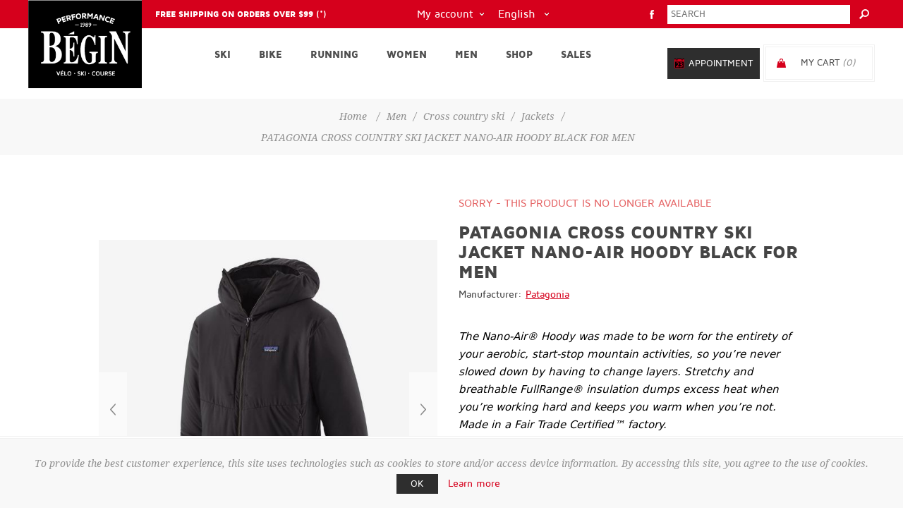

--- FILE ---
content_type: text/html; charset=utf-8
request_url: https://www.performancebegin.com/en/patagonia-cross-country-ski-jacket-nano-air-hoody-black-for-men
body_size: 23742
content:
<!DOCTYPE html><html lang="en" dir="ltr" class="html-product-details-page"><head><title>PATAGONIA CROSS COUNTRY SKI JACKET NANO-AIR HOODY BLACK FOR MEN | Performance B&#xE9;gin</title><meta charset="UTF-8"><meta name="description" content="&lt;span style=&#34;color: rgb(0, 0, 0); font-family: &amp;quot;Avenir Next W02&amp;quot;, system-ui, -apple-system, &amp;quot;Segoe UI&amp;quot;, Roboto, &amp;quot;Helvetica Neue&amp;quot;, Arial, &amp;quot;Noto Sans&amp;quot;, &amp;quot;Liberation Sans&amp;quot;, sans-serif, &amp;quot;Apple Color Emoji&amp;quot;, &amp;quot;Segoe UI Emoji&amp;quot;, &amp;quot;Segoe UI Symbol&amp;quot;, &amp;quot;Noto Color Emoji&amp;quot;;&#34;>The Nano-Air® Hoody was made to be worn for the entirety of your aerobic, start-stop mountain activities, so you’re never slowed down by having to change layers. Stretchy and breathable FullRange® insulation dumps excess heat when you’re working hard and keeps you warm when you’re not. Made in a Fair Trade Certified™ factory.&lt;/span>"><meta name="keywords" content="Vélo,Ski,Course à pied"><meta name="generator" content="nopCommerce"><meta name="viewport" content="width=device-width, initial-scale=1.0, minimum-scale=1.0, maximum-scale=2.0"><meta property="og:type" content="product"><meta property="og:title" content="PATAGONIA CROSS COUNTRY SKI JACKET NANO-AIR HOODY BLACK FOR MEN"><meta property="og:description" content="The Nano-Air® Hoody was made to be worn for the entirety of your aerobic, start-stop mountain activities, so you’re never slowed down by having to change layers. Stretchy and breathable FullRange® insulation dumps excess heat when you’re working hard and keeps you warm when you’re not. Made in a Fair Trade Certified™ factory."><meta property="og:image" content="https://www.performancebegin.com/images/thumbs/0013573_manteau-de-ski-de-fond-patagonia-nano-air-hoody-noir-pour-homme_600.jpeg"><meta property="og:image:url" content="https://www.performancebegin.com/images/thumbs/0013573_manteau-de-ski-de-fond-patagonia-nano-air-hoody-noir-pour-homme_600.jpeg"><meta property="og:url" content="https://www.performancebegin.com/en/patagonia-cross-country-ski-jacket-nano-air-hoody-black-for-men"><meta property="og:site_name" content="Performance Bégin"><meta property="twitter:card" content="summary"><meta property="twitter:site" content="Performance Bégin"><meta property="twitter:title" content="PATAGONIA CROSS COUNTRY SKI JACKET NANO-AIR HOODY BLACK FOR MEN"><meta property="twitter:description" content="The Nano-Air® Hoody was made to be worn for the entirety of your aerobic, start-stop mountain activities, so you’re never slowed down by having to change layers. Stretchy and breathable FullRange® insulation dumps excess heat when you’re working hard and keeps you warm when you’re not. Made in a Fair Trade Certified™ factory."><meta property="twitter:image" content="https://www.performancebegin.com/images/thumbs/0013573_manteau-de-ski-de-fond-patagonia-nano-air-hoody-noir-pour-homme_600.jpeg"><meta property="twitter:url" content="https://www.performancebegin.com/en/patagonia-cross-country-ski-jacket-nano-air-hoody-black-for-men"><link rel="stylesheet" href="/css/-tbqvgiodzo756sqj1wumg.styles.css?v=Bt2KKS5n6ntqCoj26X2OsbM_Pxc"><style>.product-details-page .full-description{display:none}.product-details-page .ui-tabs .full-description{display:block}.product-details-page .tabhead-full-description{display:none}.product-details-page .product-specs-box{display:none}.product-details-page .ui-tabs .product-specs-box{display:block}.product-details-page .ui-tabs .product-specs-box .title{display:none}.product-details-page .product-no-reviews,.product-details-page .product-review-links{display:none}</style><script type="application/ld+json">{"@context":"http://schema.org/","@type":"Product","name":"PATAGONIA CROSS COUNTRY SKI JACKET NANO-AIR HOODY BLACK FOR MEN","image":"https://www.performancebegin.com/images/thumbs/0013573_manteau-de-ski-de-fond-patagonia-nano-air-hoody-noir-pour-homme.jpeg","sku":"10327","productID":"10327","brand":{"@type":"Brand","name":"Patagonia"},"mpn":["84367-BLK-M","84367-BLK-L"],"offers":{"@type":"Offer","price":"409.00","priceValidUntil":"2027-01-17","priceCurrency":"CAD","url":"https://www.performancebegin.com/en/patagonia-cross-country-ski-jacket-nano-air-hoody-black-for-men","itemCondition":"https://schema.org/NewCondition","availability":"http://schema.org/Discontinued","seller":{"@type":"Organization","name":"Performance Bégin","url":"http://www.performancebegin.com/","logo":"https://www.performancebegin.com/images/thumbs/0000001.png"}}}</script><script type="application/ld+json">{"@context":"http://schema.org/","@type":"BreadcrumbList","itemListElement":[{"@type":"ListItem","position":"1","item":{"@id":"https://www.performancebegin.com/en/clothing-men","name":"Men"}},{"@type":"ListItem","position":"2","item":{"@id":"https://www.performancebegin.com/en/cross-country-ski-men","name":"Cross country ski"}},{"@type":"ListItem","position":"3","item":{"@id":"https://www.performancebegin.com/en/cross-country-ski-ackets-men","name":"Jackets"}}]}</script><script>!function(n,t,i,r,u,f,e){n.fbq||(u=n.fbq=function(){u.callMethod?u.callMethod.apply(u,arguments):u.queue.push(arguments)},n._fbq||(n._fbq=u),u.push=u,u.loaded=!0,u.version="2.0",u.agent="plnopcommerce",u.queue=[],f=t.createElement(i),f.async=!0,f.src=r,e=t.getElementsByTagName(i)[0],e.parentNode.insertBefore(f,e))}(window,document,"script","https://connect.facebook.net/en_US/fbevents.js");fbq("init","754056151897944",{external_id:"58ec9b71-be7f-4cb2-9472-3508a1ea7bac"});fbq("track","PageView");fbq("track","ViewContent",{value:409,currency:"CAD",content_ids:[""],content_type:"product",content_category:"Homme - Manteaux - ski-fond",content_name:"MANTEAU DE SKI DE FOND PATAGONIA NANO-AIR HOODY NOIR POUR HOMME"})</script><script async src="https://www.googletagmanager.com/gtag/js?id=UA-5494525-1"></script><script>function gtag(){dataLayer.push(arguments)}window.dataLayer=window.dataLayer||[];gtag("js",new Date);gtag("config","UA-5494525-1")</script><link rel="canonical" href="https://www.performancebegin.com/en/patagonia-cross-country-ski-jacket-nano-air-hoody-black-for-men"><link rel="apple-touch-icon" sizes="180x180" href="/icons/icons_0/apple-touch-icon.png"><link rel="icon" type="image/png" sizes="32x32" href="/icons/icons_0/favicon-32x32.png"><link rel="icon" type="image/png" sizes="16x16" href="/icons/icons_0/favicon-16x16.png"><link rel="manifest" href="/icons/icons_0/site.webmanifest"><link rel="mask-icon" href="/icons/icons_0/safari-pinned-tab.svg" color="#5bbad5"><link rel="shortcut icon" href="/icons/icons_0/favicon.ico"><meta name="msapplication-TileColor" content="#da532c"><meta name="msapplication-config" content="/icons/icons_0/browserconfig.xml"><meta name="theme-color" content="#ffffff"><body class="product-details-page-body with-picture-thumbs"><input name="__RequestVerificationToken" type="hidden" value="CfDJ8D84fSsHbAlNlvDy-O8npk71pxKUP4SF6Mos5gdyUZF7ToohQkUrcY3lrt7H09dH9xxGHTjxY1C8b1g9FpjOk3H7MsPZX2yEp_mi_N72iuti4Tq8cU7xiQaoZYtn-yJ4UCwBu_rEsaNlGPjosPn6ay0"><div class="loader-overlay"><div class="loader"></div></div><div class="ajax-loading-block-window" style="display:none"></div><div id="dialog-notifications-success" title="Notification" style="display:none"></div><div id="dialog-notifications-error" title="Error" style="display:none"></div><div id="dialog-notifications-warning" title="Warning" style="display:none"></div><div id="bar-notification" class="bar-notification-container" data-close="Close"></div><!--[if lt IE 9]><div style="clear:both;height:59px;text-align:center;position:relative"><a href="http://www.microsoft.com/windows/internet-explorer/default.aspx" target="_blank"> <img src="/Themes/Uptown/Content/img/ie_warning.jpg" height="42" width="820" alt="You are using an outdated browser. For a faster, safer browsing experience, upgrade for free today."> </a></div><![endif]--><div class="master-wrapper-page items-per-row-three two-columns"><div class="overlayOffCanvas"></div><div class="header header-1"><div class="header-upper"><div class="header-centering"><a href="/en/shipping-returns"><div class="header-welcome-message">Free shipping on orders over $99 (*)</div></a><div class="search-box store-search-box"><form method="get" id="small-search-box-form" action="/en/search"><input type="text" class="search-box-text" id="small-searchterms" autocomplete="off" name="q" placeholder="Search" aria-label="Search store"> <input type="hidden" class="instantSearchResourceElement" data-highlightfirstfoundelement="false" data-minkeywordlength="3" data-defaultproductsortoption="0" data-instantsearchurl="/en/instantSearchFor" data-searchpageurl="/en/search" data-searchinproductdescriptions="true" data-numberofvisibleproducts="5" data-noresultsresourcetext=" No data found."> <button type="submit" class="button-1 search-box-button">Search</button></form></div><ul class="header-social-icons"><li><a target="_blank" class="facebook" href="https://www.facebook.com/beginskivelo/" rel="noopener noreferrer"></a></ul><a href="https://square.site/book/LN6Y7K473ETCC/performance-begin" class="rendezVous-box-button mobile">Appointment</a><div class="header-upper-centering"><div class="header-links-selectors-wrapper"><div class="header-links-wrapper"><div class="header-links"><div class="my-account-dropdown-wrapper"><a href="/en/login" class="my-account-opener login-link">My account</a><div class="my-account-dropdown"><ul><li><a href="/en/login?returnUrl=%2Fen%2Fpatagonia-cross-country-ski-jacket-nano-air-hoody-black-for-men" class="ico-login">Log in</a><li><a href="/en/register?returnUrl=%2Fen%2Fpatagonia-cross-country-ski-jacket-nano-air-hoody-black-for-men" class="ico-register">Register</a></ul></div></div></div></div><div class="header-selectors-wrapper"><div class="language-selector"><select id="customerlanguage" name="customerlanguage" onchange="setLocation(this.value)" aria-label="Languages selector"><option value="https://www.performancebegin.com/en/changelanguage/2?returnUrl=%2Fen%2Fpatagonia-cross-country-ski-jacket-nano-air-hoody-black-for-men">Fran&#xE7;ais<option selected value="https://www.performancebegin.com/en/changelanguage/1?returnUrl=%2Fen%2Fpatagonia-cross-country-ski-jacket-nano-air-hoody-black-for-men">English</select></div></div></div></div></div></div><div class="header-lower"><div class="header-centering"><div class="header-logo"><a href="/" class="logo"> <img alt="Performance Bégin" title="Performance Bégin" src="https://www.performancebegin.com/images/thumbs/0000002.png"></a></div><div class="header-cart-search-wrapper"><a href="https://square.site/book/LN6Y7K473ETCC/performance-begin" class="rendezVous-box-button desktop">Appointment</a><div class="cart-wrapper" id="flyout-cart" data-removeitemfromcarturl="/en/UptownTheme/RemoveItemFromCart" data-flyoutcarturl="/en/UptownTheme/FlyoutShoppingCart"><div id="topcartlink"><a href="/en/cart" class="ico-cart"> <span class="cart-label">My Cart</span> <span class="cart-qty">(0)</span> </a> <a href="/en/cart" title="0,00 $" class="ico-cart-total"> <span class="cart-total">Total: <strong>0,00 $</strong></span> </a></div><div class="flyout-cart"><div class="mini-shopping-cart"><div class="count"><div class="no-items-message">You have no items in your shopping cart.</div></div></div></div></div></div><div class="header-menu-wrapper"><div class="header-menu"><div class="close-menu"><span>Close</span></div><ul class="mega-menu" data-isrtlenabled="false" data-enableclickfordropdown="false"><li class="has-sublist full-width-grid"><a class="with-subcategories" href="/en/alpine-ski-cross-country-ski"><span>Ski</span></a><div class="dropdown categories fullWidth boxes-4"><div class="mega-menu-dropdown-content-wrapper"><div class="mega-menu-dropdown-row-slider-wrapper"><div class="row-wrapper"><div class="row"><div class="box"><div class="picture-title-wrap"><div class="title"><a href="/en/alpine-ski-equipment" title="Alpine ski"><span>Alpine ski</span></a></div><div class="picture"><a href="/en/alpine-ski-equipment" title="Show products in category Alpine ski"> <img class="lazy" alt="Picture for category Alpine ski" src="[data-uri]" data-original="https://www.performancebegin.com/images/thumbs/0000049_ski-alpin_360.jpeg"> </a></div></div><ul class="subcategories"><li><a href="/en/alpine-skis" title="Alpine skis"><span>Alpine skis</span></a><li><a href="/en/alpine-ski-bindings" title="Bindings"><span>Bindings</span></a><li><a href="/en/alpine-ski-boots" title="Boots"><span>Boots</span></a><li><a href="/en/alpine-ski-poles" title="Poles"><span>Poles</span></a></ul></div><div class="box"><div class="picture-title-wrap"><div class="title"><a href="/en/cross-country-ski-equipment" title="Cross country ski"><span>Cross country ski</span></a></div><div class="picture"><a href="/en/cross-country-ski-equipment" title="Show products in category Cross country ski"> <img class="lazy" alt="Picture for category Cross country ski" src="[data-uri]" data-original="https://www.performancebegin.com/images/thumbs/0000047_ski-de-fond_360.jpeg"> </a></div></div><ul class="subcategories"><li><a href="/en/cross-country-skis" title="Cross country skis"><span>Cross country skis</span></a><li><a href="/en/cross-country-ski-bindings" title="Bindings"><span>Bindings</span></a><li><a href="/en/cross-country-ski-boots" title="Boots"><span>Boots</span></a><li><a href="/en/cross-country-ski-poles" title="Poles"><span>Poles</span></a><li><a href="/en/roller-skis" title="Roller skis"><span>Roller skis</span></a></ul></div><div class="box"><div class="picture-title-wrap"><div class="title"><a href="/en/alpin-ski-accessories" title="Alpine ski accessories"><span>Alpine ski accessories</span></a></div><div class="picture"><a href="/en/alpin-ski-accessories" title="Show products in category Alpine ski accessories"> <img class="lazy" alt="Picture for category Alpine ski accessories" src="[data-uri]" data-original="https://www.performancebegin.com/images/thumbs/0000045_accessoires-de-ski-alpin_360.jpeg"> </a></div></div><ul class="subcategories"><li><a href="/en/touring-ski-accessories" title="Touring ski accessories"><span>Touring ski accessories</span></a><li><a href="/en/alpine-ski-helmets" title="Helmets"><span>Helmets</span></a><li><a href="/en/alpine-ski-waxs" title="Tune up products"><span>Tune up products</span></a><li><a href="/en/alpine-ski-goggles" title="Goggles"><span>Goggles</span></a><li><a href="/en/alpine-ski-heating-systems" title="Heating system"><span>Heating system</span></a><li><a href="/en/alpine-ski-protections" title="Protections"><span>Protections</span></a><li><a href="/en/alpine-ski-bags" title="Bags"><span>Bags</span></a><li><a href="/en/alpine-ski-racks" title="Rack"><span>Rack</span></a></ul></div><div class="box"><div class="picture-title-wrap"><div class="title"><a href="/en/cross-country-ski-accessories" title="Cross country skis accessories"><span>Cross country skis accessories</span></a></div><div class="picture"><a href="/en/cross-country-ski-accessories" title="Show products in category Cross country skis accessories"> <img class="lazy" alt="Picture for category Cross country skis accessories" src="[data-uri]" data-original="https://www.performancebegin.com/images/thumbs/0000044_accessoires-de-ski-de-fond_360.jpeg"> </a></div></div><ul class="subcategories"><li><a href="/en/cross-country-ski-waxs" title="Wax"><span>Wax</span></a><li><a href="/en/cross-country-ski-goggles" title="Goggles"><span>Goggles</span></a><li><a href="/en/cross-country-ski-watches" title="Watches"><span>Watches</span></a><li><a href="/en/cross-country-ski-bags" title="Bags"><span>Bags</span></a><li><a href="/en/cross-country-ski-hydratation-nutrition" title="Hydratation and nutrition"><span>Hydratation and nutrition</span></a></ul></div></div></div></div></div></div><li class="has-sublist full-width-grid"><a class="with-subcategories" href="/en/bike"><span>Bike</span></a><div class="dropdown categories fullWidth boxes-4"><div class="mega-menu-dropdown-content-wrapper"><div class="mega-menu-dropdown-row-slider-wrapper"><div class="row-wrapper"><div class="row"><div class="box"><div class="picture-title-wrap"><div class="title"><a href="/en/bikes" title="Bikes"><span>Bikes</span></a></div><div class="picture"><a href="/en/bikes" title="Show products in category Bikes"> <img class="lazy" alt="Picture for category Bikes" src="[data-uri]" data-original="https://www.performancebegin.com/images/thumbs/0000053_velos_360.jpeg"> </a></div></div><ul class="subcategories"><li><a href="/en/road-bikes" title="Road"><span>Road</span></a><li><a href="/en/gravel" title="Gravel"><span>Gravel</span></a><li><a href="/en/mountain-bikes" title="Mountain"><span>Mountain</span></a><li><a href="/en/hybrid-bikes" title="Hybrid"><span>Hybrid</span></a><li><a href="/en/electric-bikes" title="Electric"><span>Electric</span></a><li><a href="/en/fat-bikes" title="Fat Bike"><span>Fat Bike</span></a><li><a href="/en/speciality-bikes" title="Speciality"><span>Speciality</span></a><li><a href="/en/bmx-bikes" title="BMX"><span>BMX</span></a><li><a href="/en/junior-bikes" title="For juniors"><span>For juniors</span></a></ul></div><div class="box"><div class="picture-title-wrap"><div class="title"><a href="/en/bike-parts" title="Bike parts"><span>Bike parts</span></a></div><div class="picture"><a href="/en/bike-parts" title="Show products in category Bike parts"> <img class="lazy" alt="Picture for category Bike parts" src="[data-uri]" data-original="https://www.performancebegin.com/images/thumbs/0005850_pieces-de-velo_360.jpeg"> </a></div></div><ul class="subcategories"><li><a href="/en/bike-wheels" title="Wheels"><span>Wheels</span></a><li><a href="/en/bike-tires-tubes-and-accessories" title="Tires, tubes and accessories"><span>Tires, tubes and accessories</span></a><li><a href="/en/bike-handlebars" title="Handlebars"><span>Handlebars</span></a><li><a href="/en/bike-saddles" title="Saddles"><span>Saddles</span></a><li><a href="/en/bike-seatposts" title="Seatposts"><span>Seatposts</span></a><li><a href="/en/bike-frames" title="Frames"><span>Frames</span></a><li><a href="/en/bike-pedals-and-toe-clips" title="Pedals and toe clips"><span>Pedals and toe clips</span></a><li><a href="/en/bike-rips-and-handlebar-tape" title="Grips and handlebar Tape"><span>Grips and handlebar Tape</span></a><li><a href="/en/others-bike-parts" title="Others"><span>Others</span></a></ul></div><div class="box"><div class="picture-title-wrap"><div class="title"><a href="/en/bike-accessories" title="Bike accessories"><span>Bike accessories</span></a></div><div class="picture"><a href="/en/bike-accessories" title="Show products in category Bike accessories"> <img class="lazy" alt="Picture for category Bike accessories" src="[data-uri]" data-original="https://www.performancebegin.com/images/thumbs/0000055_accessoires-de-velo_360.jpeg"> </a></div></div><ul class="subcategories"><li><a href="/en/bike-racks" title="Bike racks"><span>Bike racks</span></a><li><a href="/en/bike-shoes" title="Shoes"><span>Shoes</span></a><li><a href="/en/bike-helmets" title="Helmets"><span>Helmets</span></a><li><a href="/en/bike-glasses" title="Glasses"><span>Glasses</span></a><li><a href="/en/bike-watches-computers" title="Watches and computers"><span>Watches and computers</span></a><li><a href="/en/bike-cameras" title="Cameras"><span>Cameras</span></a><li><a href="/en/bike-strollers-child-carriers" title="Strollers and child carriers"><span>Strollers and child carriers</span></a><li><a href="/en/bike-body-care" title="Body care"><span>Body care</span></a><li><a href="/en/bike-protections" title="Protections"><span>Protections</span></a><li><a href="/en/bike-bags-racks" title="Bags and racks"><span>Bags and racks</span></a><li><a href="/en/bike-hydratation-nutrition" title="Hydratation and nutrition"><span>Hydratation and nutrition</span></a><li><a href="/en/bike-home-trainers" title="Home trainers"><span>Home trainers</span></a><li><a href="/en/bike-child-seats" title="Child seats"><span>Child seats</span></a><li><a href="/en/bike-locks" title="Locks"><span>Locks</span></a><li><a href="/en/bike-lights-and-reflectors" title="Lights and reflectors"><span>Lights and reflectors</span></a><li><a href="/en/others-bike" title="Others"><span>Others</span></a></ul></div><div class="box"><div class="picture-title-wrap"><div class="title"><a href="/en/bike-tools-maintenance" title="Tools &amp; Maintenance"><span>Tools &amp; Maintenance</span></a></div><div class="picture"><a href="/en/bike-tools-maintenance" title="Show products in category Tools &amp; Maintenance"> <img class="lazy" alt="Picture for category Tools &amp; Maintenance" src="[data-uri]" data-original="https://www.performancebegin.com/images/thumbs/0005849_outils-et-entretien_360.jpeg"> </a></div></div><ul class="subcategories"><li><a href="/en/bike-tools" title="Tools"><span>Tools</span></a><li><a href="/en/bike-lubes" title="Lubes"><span>Lubes</span></a><li><a href="/en/bike-cleaners" title="Cleaners"><span>Cleaners</span></a><li><a href="/en/bike-pumps-and-co2" title="Pumps and CO2"><span>Pumps and CO2</span></a><li><a href="/en/others-bike-tools-and-maintenance" title="Other"><span>Other</span></a></ul></div></div></div></div></div></div><li class="has-sublist full-width-grid"><a class="with-subcategories" href="/en/running"><span>Running</span></a><div class="dropdown categories fullWidth boxes-4"><div class="mega-menu-dropdown-content-wrapper"><div class="mega-menu-dropdown-row-slider-wrapper"><div class="row-wrapper"><div class="row"><div class="box"><div class="picture-title-wrap"><div class="title"><a href="/en/running-shoes" title="Shoes"><span>Shoes</span></a></div><div class="picture"><a href="/en/running-shoes" title="Show products in category Shoes"> <img class="lazy" alt="Picture for category Shoes" src="[data-uri]" data-original="https://www.performancebegin.com/images/thumbs/0000050_souliers-de-course_360.jpeg"> </a></div></div><ul class="subcategories"><li><a href="/en/running-shoes-road" title="Road"><span>Road</span></a><li><a href="/en/running-shoes-trail" title="Trail"><span>Trail</span></a></ul></div><div class="box"><div class="picture-title-wrap"><div class="title"><a href="/en/snowshoes-running" title="Snowshoes"><span>Snowshoes</span></a></div><div class="picture"><a href="/en/snowshoes-running" title="Show products in category Snowshoes"> <img class="lazy" alt="Picture for category Snowshoes" src="[data-uri]" data-original="https://www.performancebegin.com/images/thumbs/0002849_raquettes-de-course_360.jpeg"> </a></div></div><ul class="subcategories"><li><a href="/en/running-snowshows" title="Snow"><span>Snow</span></a></ul></div><div class="box"><div class="picture-title-wrap"><div class="title"><a href="/en/running-accessories" title="Running accessories"><span>Running accessories</span></a></div><div class="picture"><a href="/en/running-accessories" title="Show products in category Running accessories"> <img class="lazy" alt="Picture for category Running accessories" src="[data-uri]" data-original="https://www.performancebegin.com/images/thumbs/default-image_360.png"> </a></div></div><ul class="subcategories"><li><a href="/en/running-watches" title="Watches"><span>Watches</span></a><li><a href="/en/running-glasses" title="Glasses"><span>Glasses</span></a><li><a href="/en/running-sports-bags" title="Sports Bags"><span>Sports Bags</span></a><li><a href="/en/hydratation-et-nutrition-pour-la-course-%C3%A0-pied" title="Hydratation and nutrition"><span>Hydratation and nutrition</span></a><li><a href="/en/running-strollers-child-carriers-multisport" title="Strollers and child carriers"><span>Strollers and child carriers</span></a><li><a href="/en/training-elastic" title="Training elactic"><span>Training elactic</span></a><li><a href="/en/running-various-accessories" title="Various accessories"><span>Various accessories</span></a></ul></div><div class="empty-box"></div></div></div></div></div></div><li class="has-sublist full-width-grid"><a class="with-subcategories" href="/en/clothing-women"><span>Women</span></a><div class="dropdown categories fullWidth boxes-4"><div class="mega-menu-dropdown-content-wrapper"><div class="mega-menu-dropdown-row-slider-wrapper"><div class="row-wrapper"><div class="row"><div class="box"><div class="picture-title-wrap"><div class="title"><a href="/en/bike-clothing-women" title="Bike"><span>Bike</span></a></div><div class="picture"><a href="/en/bike-clothing-women" title="Show products in category Bike"> <img class="lazy" alt="Picture for category Bike" src="[data-uri]" data-original="https://www.performancebegin.com/images/thumbs/0000073_femme-velo_360.jpeg"> </a></div></div><ul class="subcategories"><li><a href="/en/bike-jersey-women" title="Jersey"><span>Jersey</span></a><li><a href="/en/bike-bibs-women" title="Bibs"><span>Bibs</span></a><li><a href="/en/bike-jackets-women" title="Jackets"><span>Jackets</span></a><li><a href="/en/woman---bike-gloves" title="Gants"><span>Gants</span></a><li><a href="/en/shorts-pants-women" title="Shorts and pants"><span>Shorts and pants</span></a></ul></div><div class="box"><div class="picture-title-wrap"><div class="title"><a href="/en/alpine-ski-clothing-women" title="Alpine ski"><span>Alpine ski</span></a></div><div class="picture"><a href="/en/alpine-ski-clothing-women" title="Show products in category Alpine ski"> <img class="lazy" alt="Picture for category Alpine ski" src="[data-uri]" data-original="https://www.performancebegin.com/images/thumbs/0000071_femme-ski-alpin_360.jpeg"> </a></div></div><ul class="subcategories"><li><a href="/en/alpine-ski-sweaters-women" title="Sweaters"><span>Sweaters</span></a><li><a href="/en/alpine-ski-jackets-women" title="Jackets"><span>Jackets</span></a><li><a href="/en/alpine-ski-pants-women" title="Pants"><span>Pants</span></a></ul></div><div class="box"><div class="picture-title-wrap"><div class="title"><a href="/en/cross-country-ski-clothing-women" title="Cross country ski"><span>Cross country ski</span></a></div><div class="picture"><a href="/en/cross-country-ski-clothing-women" title="Show products in category Cross country ski"> <img class="lazy" alt="Picture for category Cross country ski" src="[data-uri]" data-original="https://www.performancebegin.com/images/thumbs/0000075_femme-ski-de-fond_360.jpeg"> </a></div></div><ul class="subcategories"><li><a href="/en/cross-country-ski-sweaters-women" title="Sweaters"><span>Sweaters</span></a><li><a href="/en/cross-country-ski-jackets-women" title="Jackets"><span>Jackets</span></a><li><a href="/en/cross-country-ski-pants-women" title="Pants"><span>Pants</span></a></ul></div><div class="box"><div class="picture-title-wrap"><div class="title"><a href="/en/running-clothing-women" title="Running"><span>Running</span></a></div><div class="picture"><a href="/en/running-clothing-women" title="Show products in category Running"> <img class="lazy" alt="Picture for category Running" src="[data-uri]" data-original="https://www.performancebegin.com/images/thumbs/0000076_femme-course-a-pied_360.jpeg"> </a></div></div><ul class="subcategories"><li><a href="/en/running-shirts-sweaters-tanks-women" title="Shirts, sweaters and tanks"><span>Shirts, sweaters and tanks</span></a><li><a href="/en/running-shorts-pants-women" title="Shorts and pants"><span>Shorts and pants</span></a><li><a href="/en/running-jackets-women" title="jackets"><span>jackets</span></a></ul></div></div><div class="row"><div class="box"><div class="picture-title-wrap"><div class="title"><a href="/en/underwear-accessories-clothing-women" title="Underwear and accessories"><span>Underwear and accessories</span></a></div><div class="picture"><a href="/en/underwear-accessories-clothing-women" title="Show products in category Underwear and accessories"> <img class="lazy" alt="Picture for category Underwear and accessories" src="[data-uri]" data-original="https://www.performancebegin.com/images/thumbs/0000077_femme-sous-vetements-et-accessoires_360.jpeg"> </a></div></div><ul class="subcategories"><li><a href="/en/underwear-women" title="Underwear"><span>Underwear</span></a><li><a href="/en/gloves-mittens-women" title="Gloves and mittens"><span>Gloves and mittens</span></a><li><a href="/en/hats-women" title="Hats, Neck Warmers and Face Masks"><span>Hats, Neck Warmers and Face Masks</span></a><li><a href="/en/socks-cross-women" title="Socks"><span>Socks</span></a><li><a href="/en/caps-accessoires-women" title="Caps"><span>Caps</span></a></ul></div><div class="empty-box"></div><div class="empty-box"></div><div class="empty-box"></div></div></div></div></div></div><li class="has-sublist full-width-grid"><a class="with-subcategories" href="/en/clothing-men"><span>Men</span></a><div class="dropdown categories fullWidth boxes-4"><div class="mega-menu-dropdown-content-wrapper"><div class="mega-menu-dropdown-row-slider-wrapper"><div class="row-wrapper"><div class="row"><div class="box"><div class="picture-title-wrap"><div class="title"><a href="/en/bike-clothing-men" title="Bike"><span>Bike</span></a></div><div class="picture"><a href="/en/bike-clothing-men" title="Show products in category Bike"> <img class="lazy" alt="Picture for category Bike" src="[data-uri]" data-original="https://www.performancebegin.com/images/thumbs/0000078_homme-velo_360.jpeg"> </a></div></div><ul class="subcategories"><li><a href="/en/bike-jersey-men" title="Jersey"><span>Jersey</span></a><li><a href="/en/bike-bibs-men" title="Bibs"><span>Bibs</span></a><li><a href="/en/bike-jackets-men" title="Jackets"><span>Jackets</span></a><li><a href="/en/men---bike-gloves" title="Bike Gloves"><span>Bike Gloves</span></a><li><a href="/en/bike-shorts-pants-men" title="Shorts and pants"><span>Shorts and pants</span></a></ul></div><div class="box"><div class="picture-title-wrap"><div class="title"><a href="/en/alpine-ski-men" title="Alpine ski"><span>Alpine ski</span></a></div><div class="picture"><a href="/en/alpine-ski-men" title="Show products in category Alpine ski"> <img class="lazy" alt="Picture for category Alpine ski" src="[data-uri]" data-original="https://www.performancebegin.com/images/thumbs/0000072_homme-ski-alpin_360.jpeg"> </a></div></div><ul class="subcategories"><li><a href="/en/alpine-ski-sweaters-men" title="Sweaters"><span>Sweaters</span></a><li><a href="/en/alpine-ski-jackets-men" title="Jackets"><span>Jackets</span></a><li><a href="/en/alpine-ski-pants-men" title="Pants"><span>Pants</span></a></ul></div><div class="box"><div class="picture-title-wrap"><div class="title"><a href="/en/cross-country-ski-men" title="Cross country ski"><span>Cross country ski</span></a></div><div class="picture"><a href="/en/cross-country-ski-men" title="Show products in category Cross country ski"> <img class="lazy" alt="Picture for category Cross country ski" src="[data-uri]" data-original="https://www.performancebegin.com/images/thumbs/0000080_homme-ski-de-fond_360.jpeg"> </a></div></div><ul class="subcategories"><li><a href="/en/cross-country-ski-sweaters-men" title="Sweaters"><span>Sweaters</span></a><li><a href="/en/cross-country-ski-ackets-men" title="Jackets"><span>Jackets</span></a><li><a href="/en/cross-country-ski-pants-men" title="Pants"><span>Pants</span></a></ul></div><div class="box"><div class="picture-title-wrap"><div class="title"><a href="/en/running-men" title="Running"><span>Running</span></a></div><div class="picture"><a href="/en/running-men" title="Show products in category Running"> <img class="lazy" alt="Picture for category Running" src="[data-uri]" data-original="https://www.performancebegin.com/images/thumbs/0000081_homme-course-a-pied_360.jpeg"> </a></div></div><ul class="subcategories"><li><a href="/en/running-shirts-sweaters-tanks-men" title="Shirts, sweaters and tanks"><span>Shirts, sweaters and tanks</span></a><li><a href="/en/running-shorts-pants-men" title="Shorts and pants"><span>Shorts and pants</span></a><li><a href="/en/running-jackets-men" title="Jackets"><span>Jackets</span></a></ul></div></div><div class="row"><div class="box"><div class="picture-title-wrap"><div class="title"><a href="/en/underwear-accessories-men" title="Underwear and accessories"><span>Underwear and accessories</span></a></div><div class="picture"><a href="/en/underwear-accessories-men" title="Show products in category Underwear and accessories"> <img class="lazy" alt="Picture for category Underwear and accessories" src="[data-uri]" data-original="https://www.performancebegin.com/images/thumbs/0000082_homme-sous-vetements-et-accessoires_360.jpeg"> </a></div></div><ul class="subcategories"><li><a href="/en/underwear-men" title="Underwear"><span>Underwear</span></a><li><a href="/en/gloves-mittens-men" title="Gloves and mittens"><span>Gloves and mittens</span></a><li><a href="/en/hats-ski-men" title="Hats, Neck Warmers and Face Masks"><span>Hats, Neck Warmers and Face Masks</span></a><li><a href="/en/socks-men" title="Socks"><span>Socks</span></a><li><a href="/en/caps-accessoires-men" title="Caps"><span>Caps</span></a></ul></div><div class="empty-box"></div><div class="empty-box"></div><div class="empty-box"></div></div></div></div></div></div><li class="has-sublist full-width-grid"><a class="with-subcategories" href="/en/shop"><span>Shop</span></a><div class="dropdown categories fullWidth boxes-4"><div class="mega-menu-dropdown-content-wrapper"><div class="mega-menu-dropdown-row-slider-wrapper"><div class="row-wrapper"><div class="row"><div class="box"><div class="picture-title-wrap"><div class="title"><a href="/en/maintenance-repair" title="Maintenance and repair"><span>Maintenance and repair</span></a></div><div class="picture"><a href="/en/maintenance-repair" title="Show products in category Maintenance and repair"> <img class="lazy" alt="Picture for category Maintenance and repair" src="[data-uri]" data-original="https://www.performancebegin.com/images/thumbs/0000084_entretien-et-reparation_360.jpeg"> </a></div></div><ul class="subcategories"><li><a href="/en/maintenance-repair-bikes" title="Bikes"><span>Bikes</span></a><li><a href="/en/maintenance-repair-skis-snowboards" title="Alpine skis and snowboards"><span>Alpine skis and snowboards</span></a><li><a href="/en/ice-skates-sharpening" title="Ice skates sharpening"><span>Ice skates sharpening</span></a><li><a href="/en/racquets-string" title="Racquet string"><span>Racquet string</span></a></ul></div><div class="box"><div class="picture-title-wrap"><div class="title"><a href="/en/specialized-services" title="Specialized services"><span>Specialized services</span></a></div><div class="picture"><a href="/en/specialized-services" title="Show products in category Specialized services"> <img class="lazy" alt="Picture for category Specialized services" src="[data-uri]" data-original="https://www.performancebegin.com/images/thumbs/0000085_services-specialises_360.jpeg"> </a></div></div><ul class="subcategories"><li><a href="/en/bike-ergonomic-positioning" title="Ergonomic positioning"><span>Ergonomic positioning</span></a><li><a href="/en/custom-bike-mounting" title="Custom bike mounting"><span>Custom bike mounting</span></a><li><a href="/en/alpine-ski-boot-fiting" title="Alpine ski boots fit"><span>Alpine ski boots fit</span></a></ul></div><div class="box"><div class="picture-title-wrap"><div class="title"><a href="/en/renting" title="Renting"><span>Renting</span></a></div><div class="picture"><a href="/en/renting" title="Show products in category Renting"> <img class="lazy" alt="Picture for category Renting" src="[data-uri]" data-original="https://www.performancebegin.com/images/thumbs/0015380_location_360.jpeg"> </a></div></div><ul class="subcategories"><li><a href="/en/demonstrator-skis-renting" title="Demonstrator skis"><span>Demonstrator skis</span></a></ul></div><div class="empty-box"></div></div></div></div></div></div><li class="has-sublist full-width-grid"><a class="with-subcategories" href="/en/sales"><span>Sales</span></a><div class="dropdown categories fullWidth boxes-4"><div class="mega-menu-dropdown-content-wrapper"><div class="mega-menu-dropdown-row-slider-wrapper"><div class="row-wrapper"><div class="row"><div class="box"><div class="picture-title-wrap"><div class="title"><a href="/en/skis-and-ski-accessories-on-sale" title="Skis and ski accessories"><span>Skis and ski accessories</span></a></div><div class="picture"><a href="/en/skis-and-ski-accessories-on-sale" title="Show products in category Skis and ski accessories"> <img class="lazy" alt="Picture for category Skis and ski accessories" src="[data-uri]" data-original="https://www.performancebegin.com/images/thumbs/default-image_290.png"> </a></div></div></div><div class="box"><div class="picture-title-wrap"><div class="title"><a href="/en/bikes-on-sale" title="Bikes"><span>Bikes</span></a></div><div class="picture"><a href="/en/bikes-on-sale" title="Show products in category Bikes"> <img class="lazy" alt="Picture for category Bikes" src="[data-uri]" data-original="https://www.performancebegin.com/images/thumbs/default-image_290.png"> </a></div></div></div><div class="box"><div class="picture-title-wrap"><div class="title"><a href="/en/running-shoes-and-accessories-on-sale" title="Running shoes and accessories"><span>Running shoes and accessories</span></a></div><div class="picture"><a href="/en/running-shoes-and-accessories-on-sale" title="Show products in category Running shoes and accessories"> <img class="lazy" alt="Picture for category Running shoes and accessories" src="[data-uri]" data-original="https://www.performancebegin.com/images/thumbs/default-image_290.png"> </a></div></div></div><div class="box"><div class="picture-title-wrap"><div class="title"><a href="/en/clothing-on-sale" title="Clothing"><span>Clothing</span></a></div><div class="picture"><a href="/en/clothing-on-sale" title="Show products in category Clothing"> <img class="lazy" alt="Picture for category Clothing" src="[data-uri]" data-original="https://www.performancebegin.com/images/thumbs/default-image_290.png"> </a></div></div></div></div></div></div></div></div></ul><div class="menu-title"><span>Menu</span></div><ul class="mega-menu-responsive"><li class="has-sublist"><a class="with-subcategories" href="/en/alpine-ski-cross-country-ski"><span>Ski</span></a><div class="plus-button"></div><div class="sublist-wrap"><ul class="sublist"><li class="back-button"><span>Back</span><li class="has-sublist"><a href="/en/alpine-ski-equipment" title="Alpine ski" class="with-subcategories"><span>Alpine ski</span></a><div class="plus-button"></div><div class="sublist-wrap"><ul class="sublist"><li class="back-button"><span>Back</span><li><a class="lastLevelCategory" href="/en/alpine-skis" title="Alpine skis"><span>Alpine skis</span></a><li><a class="lastLevelCategory" href="/en/alpine-ski-bindings" title="Bindings"><span>Bindings</span></a><li><a class="lastLevelCategory" href="/en/alpine-ski-boots" title="Boots"><span>Boots</span></a><li><a class="lastLevelCategory" href="/en/alpine-ski-poles" title="Poles"><span>Poles</span></a></ul></div><li class="has-sublist"><a href="/en/cross-country-ski-equipment" title="Cross country ski" class="with-subcategories"><span>Cross country ski</span></a><div class="plus-button"></div><div class="sublist-wrap"><ul class="sublist"><li class="back-button"><span>Back</span><li><a class="lastLevelCategory" href="/en/cross-country-skis" title="Cross country skis"><span>Cross country skis</span></a><li><a class="lastLevelCategory" href="/en/cross-country-ski-bindings" title="Bindings"><span>Bindings</span></a><li><a class="lastLevelCategory" href="/en/cross-country-ski-boots" title="Boots"><span>Boots</span></a><li class="has-sublist"><a href="/en/cross-country-ski-poles" title="Poles" class="with-subcategories"><span>Poles</span></a><div class="plus-button"></div><div class="sublist-wrap"><ul class="sublist"><li class="back-button"><span>Back</span><li><a class="lastLevelCategory" href="/en/country-ski-pole-accessories" title="Accessories"><span>Accessories</span></a></ul></div><li><a class="lastLevelCategory" href="/en/roller-skis" title="Roller skis"><span>Roller skis</span></a></ul></div><li class="has-sublist"><a href="/en/alpin-ski-accessories" title="Alpine ski accessories" class="with-subcategories"><span>Alpine ski accessories</span></a><div class="plus-button"></div><div class="sublist-wrap"><ul class="sublist"><li class="back-button"><span>Back</span><li><a class="lastLevelCategory" href="/en/touring-ski-accessories" title="Touring ski accessories"><span>Touring ski accessories</span></a><li><a class="lastLevelCategory" href="/en/alpine-ski-helmets" title="Helmets"><span>Helmets</span></a><li><a class="lastLevelCategory" href="/en/alpine-ski-waxs" title="Tune up products"><span>Tune up products</span></a><li><a class="lastLevelCategory" href="/en/alpine-ski-goggles" title="Goggles"><span>Goggles</span></a><li><a class="lastLevelCategory" href="/en/alpine-ski-heating-systems" title="Heating system"><span>Heating system</span></a><li><a class="lastLevelCategory" href="/en/alpine-ski-protections" title="Protections"><span>Protections</span></a><li><a class="lastLevelCategory" href="/en/alpine-ski-bags" title="Bags"><span>Bags</span></a><li><a class="lastLevelCategory" href="/en/alpine-ski-racks" title="Rack"><span>Rack</span></a></ul></div><li class="has-sublist"><a href="/en/cross-country-ski-accessories" title="Cross country skis accessories" class="with-subcategories"><span>Cross country skis accessories</span></a><div class="plus-button"></div><div class="sublist-wrap"><ul class="sublist"><li class="back-button"><span>Back</span><li><a class="lastLevelCategory" href="/en/cross-country-ski-waxs" title="Wax"><span>Wax</span></a><li><a class="lastLevelCategory" href="/en/cross-country-ski-goggles" title="Goggles"><span>Goggles</span></a><li><a class="lastLevelCategory" href="/en/cross-country-ski-watches" title="Watches"><span>Watches</span></a><li><a class="lastLevelCategory" href="/en/cross-country-ski-bags" title="Bags"><span>Bags</span></a><li><a class="lastLevelCategory" href="/en/cross-country-ski-hydratation-nutrition" title="Hydratation and nutrition"><span>Hydratation and nutrition</span></a></ul></div></ul></div><li class="has-sublist"><a class="with-subcategories" href="/en/bike"><span>Bike</span></a><div class="plus-button"></div><div class="sublist-wrap"><ul class="sublist"><li class="back-button"><span>Back</span><li class="has-sublist"><a href="/en/bikes" title="Bikes" class="with-subcategories"><span>Bikes</span></a><div class="plus-button"></div><div class="sublist-wrap"><ul class="sublist"><li class="back-button"><span>Back</span><li><a class="lastLevelCategory" href="/en/road-bikes" title="Road"><span>Road</span></a><li><a class="lastLevelCategory" href="/en/gravel" title="Gravel"><span>Gravel</span></a><li><a class="lastLevelCategory" href="/en/mountain-bikes" title="Mountain"><span>Mountain</span></a><li><a class="lastLevelCategory" href="/en/hybrid-bikes" title="Hybrid"><span>Hybrid</span></a><li><a class="lastLevelCategory" href="/en/electric-bikes" title="Electric"><span>Electric</span></a><li><a class="lastLevelCategory" href="/en/fat-bikes" title="Fat Bike"><span>Fat Bike</span></a><li><a class="lastLevelCategory" href="/en/speciality-bikes" title="Speciality"><span>Speciality</span></a><li><a class="lastLevelCategory" href="/en/bmx-bikes" title="BMX"><span>BMX</span></a><li><a class="lastLevelCategory" href="/en/junior-bikes" title="For juniors"><span>For juniors</span></a></ul></div><li class="has-sublist"><a href="/en/bike-parts" title="Bike parts" class="with-subcategories"><span>Bike parts</span></a><div class="plus-button"></div><div class="sublist-wrap"><ul class="sublist"><li class="back-button"><span>Back</span><li><a class="lastLevelCategory" href="/en/bike-wheels" title="Wheels"><span>Wheels</span></a><li><a class="lastLevelCategory" href="/en/bike-tires-tubes-and-accessories" title="Tires, tubes and accessories"><span>Tires, tubes and accessories</span></a><li><a class="lastLevelCategory" href="/en/bike-handlebars" title="Handlebars"><span>Handlebars</span></a><li><a class="lastLevelCategory" href="/en/bike-saddles" title="Saddles"><span>Saddles</span></a><li><a class="lastLevelCategory" href="/en/bike-seatposts" title="Seatposts"><span>Seatposts</span></a><li><a class="lastLevelCategory" href="/en/bike-frames" title="Frames"><span>Frames</span></a><li><a class="lastLevelCategory" href="/en/bike-pedals-and-toe-clips" title="Pedals and toe clips"><span>Pedals and toe clips</span></a><li><a class="lastLevelCategory" href="/en/bike-rips-and-handlebar-tape" title="Grips and handlebar Tape"><span>Grips and handlebar Tape</span></a><li><a class="lastLevelCategory" href="/en/others-bike-parts" title="Others"><span>Others</span></a></ul></div><li class="has-sublist"><a href="/en/bike-accessories" title="Bike accessories" class="with-subcategories"><span>Bike accessories</span></a><div class="plus-button"></div><div class="sublist-wrap"><ul class="sublist"><li class="back-button"><span>Back</span><li><a class="lastLevelCategory" href="/en/bike-racks" title="Bike racks"><span>Bike racks</span></a><li><a class="lastLevelCategory" href="/en/bike-shoes" title="Shoes"><span>Shoes</span></a><li><a class="lastLevelCategory" href="/en/bike-helmets" title="Helmets"><span>Helmets</span></a><li><a class="lastLevelCategory" href="/en/bike-glasses" title="Glasses"><span>Glasses</span></a><li><a class="lastLevelCategory" href="/en/bike-watches-computers" title="Watches and computers"><span>Watches and computers</span></a><li><a class="lastLevelCategory" href="/en/bike-cameras" title="Cameras"><span>Cameras</span></a><li class="has-sublist"><a href="/en/bike-strollers-child-carriers" title="Strollers and child carriers" class="with-subcategories"><span>Strollers and child carriers</span></a><div class="plus-button"></div><div class="sublist-wrap"><ul class="sublist"><li class="back-button"><span>Back</span><li><a class="lastLevelCategory" href="/en/strollers-and-child-carriers-bike-accessories" title="Accessories"><span>Accessories</span></a></ul></div><li><a class="lastLevelCategory" href="/en/bike-body-care" title="Body care"><span>Body care</span></a><li><a class="lastLevelCategory" href="/en/bike-protections" title="Protections"><span>Protections</span></a><li><a class="lastLevelCategory" href="/en/bike-bags-racks" title="Bags and racks"><span>Bags and racks</span></a><li><a class="lastLevelCategory" href="/en/bike-hydratation-nutrition" title="Hydratation and nutrition"><span>Hydratation and nutrition</span></a><li><a class="lastLevelCategory" href="/en/bike-home-trainers" title="Home trainers"><span>Home trainers</span></a><li><a class="lastLevelCategory" href="/en/bike-child-seats" title="Child seats"><span>Child seats</span></a><li><a class="lastLevelCategory" href="/en/bike-locks" title="Locks"><span>Locks</span></a><li><a class="lastLevelCategory" href="/en/bike-lights-and-reflectors" title="Lights and reflectors"><span>Lights and reflectors</span></a><li class="has-sublist"><a href="/en/others-bike" title="Others" class="with-subcategories"><span>Others</span></a><div class="plus-button"></div><div class="sublist-wrap"><ul class="sublist"><li class="back-button"><span>Back</span><li><a class="lastLevelCategory" href="/en/bike-bells-and-horns" title="Bells and horns"><span>Bells and horns</span></a><li><a class="lastLevelCategory" href="/en/bike-tands" title="Stands"><span>Stands</span></a><li><a class="lastLevelCategory" href="/en/bike-fenders" title="Fenders"><span>Fenders</span></a><li><a class="lastLevelCategory" href="/en/bike-mirrors" title="Mirrors"><span>Mirrors</span></a><li><a class="lastLevelCategory" href="/en/bike-training-wheels" title="BikeTraining wheels"><span>BikeTraining wheels</span></a></ul></div></ul></div><li class="has-sublist"><a href="/en/bike-tools-maintenance" title="Tools &amp; Maintenance" class="with-subcategories"><span>Tools &amp; Maintenance</span></a><div class="plus-button"></div><div class="sublist-wrap"><ul class="sublist"><li class="back-button"><span>Back</span><li><a class="lastLevelCategory" href="/en/bike-tools" title="Tools"><span>Tools</span></a><li><a class="lastLevelCategory" href="/en/bike-lubes" title="Lubes"><span>Lubes</span></a><li><a class="lastLevelCategory" href="/en/bike-cleaners" title="Cleaners"><span>Cleaners</span></a><li><a class="lastLevelCategory" href="/en/bike-pumps-and-co2" title="Pumps and CO2"><span>Pumps and CO2</span></a><li><a class="lastLevelCategory" href="/en/others-bike-tools-and-maintenance" title="Other"><span>Other</span></a></ul></div></ul></div><li class="has-sublist"><a class="with-subcategories" href="/en/running"><span>Running</span></a><div class="plus-button"></div><div class="sublist-wrap"><ul class="sublist"><li class="back-button"><span>Back</span><li class="has-sublist"><a href="/en/running-shoes" title="Shoes" class="with-subcategories"><span>Shoes</span></a><div class="plus-button"></div><div class="sublist-wrap"><ul class="sublist"><li class="back-button"><span>Back</span><li><a class="lastLevelCategory" href="/en/running-shoes-road" title="Road"><span>Road</span></a><li><a class="lastLevelCategory" href="/en/running-shoes-trail" title="Trail"><span>Trail</span></a></ul></div><li class="has-sublist"><a href="/en/snowshoes-running" title="Snowshoes" class="with-subcategories"><span>Snowshoes</span></a><div class="plus-button"></div><div class="sublist-wrap"><ul class="sublist"><li class="back-button"><span>Back</span><li><a class="lastLevelCategory" href="/en/running-snowshows" title="Snow"><span>Snow</span></a></ul></div><li class="has-sublist"><a href="/en/running-accessories" title="Running accessories" class="with-subcategories"><span>Running accessories</span></a><div class="plus-button"></div><div class="sublist-wrap"><ul class="sublist"><li class="back-button"><span>Back</span><li><a class="lastLevelCategory" href="/en/running-watches" title="Watches"><span>Watches</span></a><li><a class="lastLevelCategory" href="/en/running-glasses" title="Glasses"><span>Glasses</span></a><li><a class="lastLevelCategory" href="/en/running-sports-bags" title="Sports Bags"><span>Sports Bags</span></a><li><a class="lastLevelCategory" href="/en/hydratation-et-nutrition-pour-la-course-%C3%A0-pied" title="Hydratation and nutrition"><span>Hydratation and nutrition</span></a><li class="has-sublist"><a href="/en/running-strollers-child-carriers-multisport" title="Strollers and child carriers" class="with-subcategories"><span>Strollers and child carriers</span></a><div class="plus-button"></div><div class="sublist-wrap"><ul class="sublist"><li class="back-button"><span>Back</span><li><a class="lastLevelCategory" href="/en/strollers-and-child-carriers-multisport-accessories" title="Accessories"><span>Accessories</span></a></ul></div><li><a class="lastLevelCategory" href="/en/training-elastic" title="Training elactic"><span>Training elactic</span></a><li><a class="lastLevelCategory" href="/en/running-various-accessories" title="Various accessories"><span>Various accessories</span></a></ul></div></ul></div><li class="has-sublist"><a class="with-subcategories" href="/en/clothing-women"><span>Women</span></a><div class="plus-button"></div><div class="sublist-wrap"><ul class="sublist"><li class="back-button"><span>Back</span><li class="has-sublist"><a href="/en/bike-clothing-women" title="Bike" class="with-subcategories"><span>Bike</span></a><div class="plus-button"></div><div class="sublist-wrap"><ul class="sublist"><li class="back-button"><span>Back</span><li><a class="lastLevelCategory" href="/en/bike-jersey-women" title="Jersey"><span>Jersey</span></a><li><a class="lastLevelCategory" href="/en/bike-bibs-women" title="Bibs"><span>Bibs</span></a><li><a class="lastLevelCategory" href="/en/bike-jackets-women" title="Jackets"><span>Jackets</span></a><li><a class="lastLevelCategory" href="/en/woman---bike-gloves" title="Gants"><span>Gants</span></a><li><a class="lastLevelCategory" href="/en/shorts-pants-women" title="Shorts and pants"><span>Shorts and pants</span></a></ul></div><li class="has-sublist"><a href="/en/alpine-ski-clothing-women" title="Alpine ski" class="with-subcategories"><span>Alpine ski</span></a><div class="plus-button"></div><div class="sublist-wrap"><ul class="sublist"><li class="back-button"><span>Back</span><li><a class="lastLevelCategory" href="/en/alpine-ski-sweaters-women" title="Sweaters"><span>Sweaters</span></a><li><a class="lastLevelCategory" href="/en/alpine-ski-jackets-women" title="Jackets"><span>Jackets</span></a><li><a class="lastLevelCategory" href="/en/alpine-ski-pants-women" title="Pants"><span>Pants</span></a></ul></div><li class="has-sublist"><a href="/en/cross-country-ski-clothing-women" title="Cross country ski" class="with-subcategories"><span>Cross country ski</span></a><div class="plus-button"></div><div class="sublist-wrap"><ul class="sublist"><li class="back-button"><span>Back</span><li><a class="lastLevelCategory" href="/en/cross-country-ski-sweaters-women" title="Sweaters"><span>Sweaters</span></a><li><a class="lastLevelCategory" href="/en/cross-country-ski-jackets-women" title="Jackets"><span>Jackets</span></a><li><a class="lastLevelCategory" href="/en/cross-country-ski-pants-women" title="Pants"><span>Pants</span></a></ul></div><li class="has-sublist"><a href="/en/running-clothing-women" title="Running" class="with-subcategories"><span>Running</span></a><div class="plus-button"></div><div class="sublist-wrap"><ul class="sublist"><li class="back-button"><span>Back</span><li><a class="lastLevelCategory" href="/en/running-shirts-sweaters-tanks-women" title="Shirts, sweaters and tanks"><span>Shirts, sweaters and tanks</span></a><li><a class="lastLevelCategory" href="/en/running-shorts-pants-women" title="Shorts and pants"><span>Shorts and pants</span></a><li><a class="lastLevelCategory" href="/en/running-jackets-women" title="jackets"><span>jackets</span></a></ul></div><li class="has-sublist"><a href="/en/underwear-accessories-clothing-women" title="Underwear and accessories" class="with-subcategories"><span>Underwear and accessories</span></a><div class="plus-button"></div><div class="sublist-wrap"><ul class="sublist"><li class="back-button"><span>Back</span><li><a class="lastLevelCategory" href="/en/underwear-women" title="Underwear"><span>Underwear</span></a><li><a class="lastLevelCategory" href="/en/gloves-mittens-women" title="Gloves and mittens"><span>Gloves and mittens</span></a><li><a class="lastLevelCategory" href="/en/hats-women" title="Hats, Neck Warmers and Face Masks"><span>Hats, Neck Warmers and Face Masks</span></a><li><a class="lastLevelCategory" href="/en/socks-cross-women" title="Socks"><span>Socks</span></a><li><a class="lastLevelCategory" href="/en/caps-accessoires-women" title="Caps"><span>Caps</span></a></ul></div></ul></div><li class="has-sublist"><a class="with-subcategories" href="/en/clothing-men"><span>Men</span></a><div class="plus-button"></div><div class="sublist-wrap"><ul class="sublist"><li class="back-button"><span>Back</span><li class="has-sublist"><a href="/en/bike-clothing-men" title="Bike" class="with-subcategories"><span>Bike</span></a><div class="plus-button"></div><div class="sublist-wrap"><ul class="sublist"><li class="back-button"><span>Back</span><li><a class="lastLevelCategory" href="/en/bike-jersey-men" title="Jersey"><span>Jersey</span></a><li><a class="lastLevelCategory" href="/en/bike-bibs-men" title="Bibs"><span>Bibs</span></a><li><a class="lastLevelCategory" href="/en/bike-jackets-men" title="Jackets"><span>Jackets</span></a><li><a class="lastLevelCategory" href="/en/men---bike-gloves" title="Bike Gloves"><span>Bike Gloves</span></a><li><a class="lastLevelCategory" href="/en/bike-shorts-pants-men" title="Shorts and pants"><span>Shorts and pants</span></a></ul></div><li class="has-sublist"><a href="/en/alpine-ski-men" title="Alpine ski" class="with-subcategories"><span>Alpine ski</span></a><div class="plus-button"></div><div class="sublist-wrap"><ul class="sublist"><li class="back-button"><span>Back</span><li><a class="lastLevelCategory" href="/en/alpine-ski-sweaters-men" title="Sweaters"><span>Sweaters</span></a><li><a class="lastLevelCategory" href="/en/alpine-ski-jackets-men" title="Jackets"><span>Jackets</span></a><li><a class="lastLevelCategory" href="/en/alpine-ski-pants-men" title="Pants"><span>Pants</span></a></ul></div><li class="has-sublist"><a href="/en/cross-country-ski-men" title="Cross country ski" class="with-subcategories"><span>Cross country ski</span></a><div class="plus-button"></div><div class="sublist-wrap"><ul class="sublist"><li class="back-button"><span>Back</span><li><a class="lastLevelCategory" href="/en/cross-country-ski-sweaters-men" title="Sweaters"><span>Sweaters</span></a><li><a class="lastLevelCategory" href="/en/cross-country-ski-ackets-men" title="Jackets"><span>Jackets</span></a><li><a class="lastLevelCategory" href="/en/cross-country-ski-pants-men" title="Pants"><span>Pants</span></a></ul></div><li class="has-sublist"><a href="/en/running-men" title="Running" class="with-subcategories"><span>Running</span></a><div class="plus-button"></div><div class="sublist-wrap"><ul class="sublist"><li class="back-button"><span>Back</span><li><a class="lastLevelCategory" href="/en/running-shirts-sweaters-tanks-men" title="Shirts, sweaters and tanks"><span>Shirts, sweaters and tanks</span></a><li><a class="lastLevelCategory" href="/en/running-shorts-pants-men" title="Shorts and pants"><span>Shorts and pants</span></a><li><a class="lastLevelCategory" href="/en/running-jackets-men" title="Jackets"><span>Jackets</span></a></ul></div><li class="has-sublist"><a href="/en/underwear-accessories-men" title="Underwear and accessories" class="with-subcategories"><span>Underwear and accessories</span></a><div class="plus-button"></div><div class="sublist-wrap"><ul class="sublist"><li class="back-button"><span>Back</span><li><a class="lastLevelCategory" href="/en/underwear-men" title="Underwear"><span>Underwear</span></a><li><a class="lastLevelCategory" href="/en/gloves-mittens-men" title="Gloves and mittens"><span>Gloves and mittens</span></a><li><a class="lastLevelCategory" href="/en/hats-ski-men" title="Hats, Neck Warmers and Face Masks"><span>Hats, Neck Warmers and Face Masks</span></a><li><a class="lastLevelCategory" href="/en/socks-men" title="Socks"><span>Socks</span></a><li><a class="lastLevelCategory" href="/en/caps-accessoires-men" title="Caps"><span>Caps</span></a></ul></div></ul></div><li class="has-sublist"><a class="with-subcategories" href="/en/shop"><span>Shop</span></a><div class="plus-button"></div><div class="sublist-wrap"><ul class="sublist"><li class="back-button"><span>Back</span><li class="has-sublist"><a href="/en/maintenance-repair" title="Maintenance and repair" class="with-subcategories"><span>Maintenance and repair</span></a><div class="plus-button"></div><div class="sublist-wrap"><ul class="sublist"><li class="back-button"><span>Back</span><li><a class="lastLevelCategory" href="/en/maintenance-repair-bikes" title="Bikes"><span>Bikes</span></a><li><a class="lastLevelCategory" href="/en/maintenance-repair-skis-snowboards" title="Alpine skis and snowboards"><span>Alpine skis and snowboards</span></a><li><a class="lastLevelCategory" href="/en/ice-skates-sharpening" title="Ice skates sharpening"><span>Ice skates sharpening</span></a><li><a class="lastLevelCategory" href="/en/racquets-string" title="Racquet string"><span>Racquet string</span></a></ul></div><li class="has-sublist"><a href="/en/specialized-services" title="Specialized services" class="with-subcategories"><span>Specialized services</span></a><div class="plus-button"></div><div class="sublist-wrap"><ul class="sublist"><li class="back-button"><span>Back</span><li><a class="lastLevelCategory" href="/en/bike-ergonomic-positioning" title="Ergonomic positioning"><span>Ergonomic positioning</span></a><li><a class="lastLevelCategory" href="/en/custom-bike-mounting" title="Custom bike mounting"><span>Custom bike mounting</span></a><li><a class="lastLevelCategory" href="/en/alpine-ski-boot-fiting" title="Alpine ski boots fit"><span>Alpine ski boots fit</span></a></ul></div><li class="has-sublist"><a href="/en/renting" title="Renting" class="with-subcategories"><span>Renting</span></a><div class="plus-button"></div><div class="sublist-wrap"><ul class="sublist"><li class="back-button"><span>Back</span><li><a class="lastLevelCategory" href="/en/demonstrator-skis-renting" title="Demonstrator skis"><span>Demonstrator skis</span></a></ul></div></ul></div><li class="has-sublist"><a class="with-subcategories" href="/en/sales"><span>Sales</span></a><div class="plus-button"></div><div class="sublist-wrap"><ul class="sublist"><li class="back-button"><span>Back</span><li><a class="lastLevelCategory" href="/en/skis-and-ski-accessories-on-sale" title="Skis and ski accessories"><span>Skis and ski accessories</span></a><li><a class="lastLevelCategory" href="/en/bikes-on-sale" title="Bikes"><span>Bikes</span></a><li><a class="lastLevelCategory" href="/en/running-shoes-and-accessories-on-sale" title="Running shoes and accessories"><span>Running shoes and accessories</span></a><li><a class="lastLevelCategory" href="/en/clothing-on-sale" title="Clothing"><span>Clothing</span></a></ul></div></ul><ul class="header-social-icons"><li><a target="_blank" class="facebook" href="https://www.facebook.com/beginskivelo/" rel="noopener noreferrer"></a></ul></div></div></div></div></div><div class="responsive-nav-wrapper-parent"><div class="responsive-nav-wrapper"><div class="menu-title"><span>Menu</span></div><div class="personal-button" id="header-links-opener"><span>Personal menu</span></div><div class="account-links" id="account-links"><span>My account</span></div><div class="filters-button"><span>Filters</span></div><div class="search-wrap"><span>Search</span></div></div></div><div class="main-slider-wrapper"></div><div class="breadcrumb"><ul itemscope itemtype="http://schema.org/BreadcrumbList"><li><span> <a href="/"> <span>Home</span> </a> </span> <span class="delimiter">/</span><li itemprop="itemListElement" itemscope itemtype="http://schema.org/ListItem"><a href="/en/clothing-men" itemprop="item"> <span itemprop="name">Men</span> </a> <span class="delimiter">/</span><meta itemprop="position" content="1"><li itemprop="itemListElement" itemscope itemtype="http://schema.org/ListItem"><a href="/en/cross-country-ski-men" itemprop="item"> <span itemprop="name">Cross country ski</span> </a> <span class="delimiter">/</span><meta itemprop="position" content="2"><li itemprop="itemListElement" itemscope itemtype="http://schema.org/ListItem"><a href="/en/cross-country-ski-ackets-men" itemprop="item"> <span itemprop="name">Jackets</span> </a> <span class="delimiter">/</span><meta itemprop="position" content="3"><li itemprop="itemListElement" itemscope itemtype="http://schema.org/ListItem"><strong class="current-item" itemprop="name">PATAGONIA CROSS COUNTRY SKI JACKET NANO-AIR HOODY BLACK FOR MEN</strong> <span itemprop="item" itemscope itemtype="http://schema.org/Thing" id="/en/patagonia-cross-country-ski-jacket-nano-air-hoody-black-for-men"> </span><meta itemprop="position" content="4"></ul></div><div class="master-wrapper-content"><div class="ajaxCartInfo" data-getajaxcartbuttonurl="/en/NopAjaxCart/GetAjaxCartButtonsAjax" data-productpageaddtocartbuttonselector=".add-to-cart-button" data-productboxaddtocartbuttonselector=".product-box-add-to-cart-button" data-productboxproductitemelementselector=".product-item" data-usenopnotification="False" data-nopnotificationcartresource="The product has been added to your &lt;a href=&#34;/en/cart&#34;>shopping cart&lt;/a>" data-nopnotificationwishlistresource="The product has been added to your &lt;a href=&#34;/en/wishlist&#34;>wishlist&lt;/a>" data-enableonproductpage="True" data-enableoncatalogpages="True" data-minishoppingcartquatityformattingresource="({0})" data-miniwishlistquatityformattingresource="({0})" data-addtowishlistbuttonselector=".add-to-wishlist-button"></div><input id="addProductVariantToCartUrl" name="addProductVariantToCartUrl" type="hidden" value="/en/AddProductFromProductDetailsPageToCartAjax"> <input id="addProductToCartUrl" name="addProductToCartUrl" type="hidden" value="/en/AddProductToCartAjax"> <input id="miniShoppingCartUrl" name="miniShoppingCartUrl" type="hidden" value="/en/MiniShoppingCart"> <input id="flyoutShoppingCartUrl" name="flyoutShoppingCartUrl" type="hidden" value="/en/NopAjaxCartFlyoutShoppingCart"> <input id="checkProductAttributesUrl" name="checkProductAttributesUrl" type="hidden" value="/en/CheckIfProductOrItsAssociatedProductsHasAttributes"> <input id="getMiniProductDetailsViewUrl" name="getMiniProductDetailsViewUrl" type="hidden" value="/en/GetMiniProductDetailsView"> <input id="flyoutShoppingCartPanelSelector" name="flyoutShoppingCartPanelSelector" type="hidden" value="#flyout-cart"> <input id="shoppingCartMenuLinkSelector" name="shoppingCartMenuLinkSelector" type="hidden" value="span.cart-qty"> <input id="wishlistMenuLinkSelector" name="wishlistMenuLinkSelector" type="hidden" value="span.wishlist-qty"><div id="product-ribbon-info" data-productid="10327" data-productboxselector=".product-item, .item-holder" data-productboxpicturecontainerselector=".picture, .item-picture" data-productpagepicturesparentcontainerselector=".product-essential" data-productpagebugpicturecontainerselector=".picture" data-retrieveproductribbonsurl="/en/RetrieveProductRibbons"></div><div class="quickViewData" data-productselector=".product-item" data-productselectorchild=".buttons" data-retrievequickviewurl="/en/quickviewdata" data-quickviewbuttontext="Quick View" data-quickviewbuttontitle="Quick View" data-isquickviewpopupdraggable="True" data-enablequickviewpopupoverlay="True" data-accordionpanelsheightstyle="auto" data-getquickviewbuttonroute="/en/getquickviewbutton"></div><div id="sales-campaign-info" data-localization-day="day" data-localization-days="days" data-localization-hour="hour" data-localization-hours="hours" data-localization-minute="minute" data-localization-minutes="minutes" data-localization-second="second" data-localization-seconds="seconds" data-productbox-selector=".item-grid .product-item, .product-variant-line, .jcarousel-item .item-holder" data-productbox-picture-container-selector=".picture, .variant-picture, .item-picture" data-retrieve-sales-campaings-url="/en/RetrieveSalesCampaigns"></div><div class="master-column-wrapper"><div class="center-1"><div class="page product-details-page"><div class="page-body"><form method="post" id="product-details-form"><div itemscope itemtype="http://schema.org/Product"><meta itemprop="name" content="PATAGONIA CROSS COUNTRY SKI JACKET NANO-AIR HOODY BLACK FOR MEN"><meta itemprop="sku" content=""><meta itemprop="gtin"><meta itemprop="mpn" content=""><meta itemprop="description" content="&lt;span style=&#34;color: rgb(0, 0, 0); font-family: &amp;quot;Avenir Next W02&amp;quot;, system-ui, -apple-system, &amp;quot;Segoe UI&amp;quot;, Roboto, &amp;quot;Helvetica Neue&amp;quot;, Arial, &amp;quot;Noto Sans&amp;quot;, &amp;quot;Liberation Sans&amp;quot;, sans-serif, &amp;quot;Apple Color Emoji&amp;quot;, &amp;quot;Segoe UI Emoji&amp;quot;, &amp;quot;Segoe UI Symbol&amp;quot;, &amp;quot;Noto Color Emoji&amp;quot;;&#34;>The Nano-Air® Hoody was made to be worn for the entirety of your aerobic, start-stop mountain activities, so you’re never slowed down by having to change layers. Stretchy and breathable FullRange® insulation dumps excess heat when you’re working hard and keeps you warm when you’re not. Made in a Fair Trade Certified™ factory.&lt;/span>"><meta itemprop="image" content="https://www.performancebegin.com/images/thumbs/0013573_manteau-de-ski-de-fond-patagonia-nano-air-hoody-noir-pour-homme_600.jpeg"><div itemprop="brand" itemtype="https://schema.org/Brand" itemscope><meta itemprop="name" content="Patagonia"></div><div itemprop="offers" itemscope itemtype="http://schema.org/Offer"><meta itemprop="url" content="https://www.performancebegin.com/en/patagonia-cross-country-ski-jacket-nano-air-hoody-black-for-men"><meta itemprop="price" content="409.00"><meta itemprop="priceCurrency" content="CAD"><meta itemprop="priceValidUntil"><meta itemprop="availability" content="http://schema.org/OutOfStock"></div></div><div data-productid="10327"><div class="product-essential"><div class="gallery"><input type="hidden" class="cloudZoomAdjustPictureOnProductAttributeValueChange" data-productid="10327" data-isintegratedbywidget="true"> <input type="hidden" class="cloudZoomEnableClickToZoom"><div class="picture-gallery sevenspikes-cloudzoom-gallery"><div class="picture-wrapper"><div class="picture" id="sevenspikes-cloud-zoom" data-zoomwindowelementid="" data-selectoroftheparentelementofthecloudzoomwindow="" data-defaultimagecontainerselector=".product-essential .picture-gallery" data-zoom-window-width="360" data-zoom-window-height="360"><a href="https://www.performancebegin.com/images/thumbs/0013573_manteau-de-ski-de-fond-patagonia-nano-air-hoody-noir-pour-homme.jpeg" data-full-image-url="https://www.performancebegin.com/images/thumbs/0013573_manteau-de-ski-de-fond-patagonia-nano-air-hoody-noir-pour-homme.jpeg" class="cloud-zoom picture-link" id="zoom1"> <img src="https://www.performancebegin.com/images/thumbs/0013573_manteau-de-ski-de-fond-patagonia-nano-air-hoody-noir-pour-homme_600.jpeg" alt="Picture of PATAGONIA CROSS COUNTRY SKI JACKET NANO-AIR HOODY BLACK FOR MEN" class="cloudzoom" id="cloudZoomImage" itemprop="image" data-cloudzoom="appendSelector: '.picture-wrapper', zoomOffsetX: 20, zoomOffsetY: 0, autoInside: 850, tintOpacity: 0, zoomWidth: 360, zoomHeight: 360, easing: 3, touchStartDelay: true, zoomFlyOut: false, disableZoom: 'auto'"> </a></div><div class="picture-thumbs-navigation-arrow picture-thumbs-prev-arrow" data-type="Prev"><span>Previous</span> <img src="https://www.performancebegin.com/images/thumbs/0013573_manteau-de-ski-de-fond-patagonia-nano-air-hoody-noir-pour-homme_100.jpeg" data-fullsizeimageurl="https://www.performancebegin.com/images/thumbs/0013573_manteau-de-ski-de-fond-patagonia-nano-air-hoody-noir-pour-homme.jpeg" alt="Previous"></div><div class="picture-thumbs-navigation-arrow picture-thumbs-next-arrow" data-type="Next"><span>Next</span> <img src="https://www.performancebegin.com/images/thumbs/0013573_manteau-de-ski-de-fond-patagonia-nano-air-hoody-noir-pour-homme_100.jpeg" data-fullsizeimageurl="https://www.performancebegin.com/images/thumbs/0013573_manteau-de-ski-de-fond-patagonia-nano-air-hoody-noir-pour-homme.jpeg" alt="Next"></div></div><div class="picture-thumbs"><a class="cloudzoom-gallery thumb-item" data-full-image-url="https://www.performancebegin.com/images/thumbs/0013573_manteau-de-ski-de-fond-patagonia-nano-air-hoody-noir-pour-homme.jpeg" data-cloudzoom="appendSelector: '.picture-wrapper', zoomOffsetX: 20, zoomOffsetY: 0, autoInside: 850, tintOpacity: 0, zoomWidth: 360, zoomHeight: 360, useZoom: '.cloudzoom', image: 'https://www.performancebegin.com/images/thumbs/0013573_manteau-de-ski-de-fond-patagonia-nano-air-hoody-noir-pour-homme_600.jpeg', zoomImage: 'https://www.performancebegin.com/images/thumbs/0013573_manteau-de-ski-de-fond-patagonia-nano-air-hoody-noir-pour-homme.jpeg', easing: 3, touchStartDelay: true, zoomFlyOut: false, disableZoom: 'auto'"> <img class="cloud-zoom-gallery-img" src="https://www.performancebegin.com/images/thumbs/0013573_manteau-de-ski-de-fond-patagonia-nano-air-hoody-noir-pour-homme_100.jpeg" alt="Picture of PATAGONIA CROSS COUNTRY SKI JACKET NANO-AIR HOODY BLACK FOR MEN"> </a> <a class="cloudzoom-gallery thumb-item" data-full-image-url="https://www.performancebegin.com/images/thumbs/0013574_manteau-de-ski-de-fond-patagonia-nano-air-hoody-noir-pour-homme.jpeg" data-cloudzoom="appendSelector: '.picture-wrapper', zoomOffsetX: 20, zoomOffsetY: 0, autoInside: 850, tintOpacity: 0, zoomWidth: 360, zoomHeight: 360, useZoom: '.cloudzoom', image: 'https://www.performancebegin.com/images/thumbs/0013574_manteau-de-ski-de-fond-patagonia-nano-air-hoody-noir-pour-homme_600.jpeg', zoomImage: 'https://www.performancebegin.com/images/thumbs/0013574_manteau-de-ski-de-fond-patagonia-nano-air-hoody-noir-pour-homme.jpeg', easing: 3, touchStartDelay: true, zoomFlyOut: false, disableZoom: 'auto'"> <img class="cloud-zoom-gallery-img" src="https://www.performancebegin.com/images/thumbs/0013574_manteau-de-ski-de-fond-patagonia-nano-air-hoody-noir-pour-homme_100.jpeg" alt="Picture of PATAGONIA CROSS COUNTRY SKI JACKET NANO-AIR HOODY BLACK FOR MEN"> </a> <a class="cloudzoom-gallery thumb-item" data-full-image-url="https://www.performancebegin.com/images/thumbs/0013575_manteau-de-ski-de-fond-patagonia-nano-air-hoody-noir-pour-homme.jpeg" data-cloudzoom="appendSelector: '.picture-wrapper', zoomOffsetX: 20, zoomOffsetY: 0, autoInside: 850, tintOpacity: 0, zoomWidth: 360, zoomHeight: 360, useZoom: '.cloudzoom', image: 'https://www.performancebegin.com/images/thumbs/0013575_manteau-de-ski-de-fond-patagonia-nano-air-hoody-noir-pour-homme_600.jpeg', zoomImage: 'https://www.performancebegin.com/images/thumbs/0013575_manteau-de-ski-de-fond-patagonia-nano-air-hoody-noir-pour-homme.jpeg', easing: 3, touchStartDelay: true, zoomFlyOut: false, disableZoom: 'auto'"> <img class="cloud-zoom-gallery-img" src="https://www.performancebegin.com/images/thumbs/0013575_manteau-de-ski-de-fond-patagonia-nano-air-hoody-noir-pour-homme_100.jpeg" alt="Picture of PATAGONIA CROSS COUNTRY SKI JACKET NANO-AIR HOODY BLACK FOR MEN"> </a></div></div></div><div class="overview"><div class="discontinued-product"><h4>Sorry - this product is no longer available</h4></div><div class="product-name"><h1>PATAGONIA CROSS COUNTRY SKI JACKET NANO-AIR HOODY BLACK FOR MEN</h1></div><div class="manufacturers"><span class="label">Manufacturer:</span> <span class="value"> <a href="/en/patagonia">Patagonia</a> </span></div><div class="additional-details"><div class="sku" style="display:none"><span class="label">SKU:</span> <span class="value" id="sku-10327"></span></div><div class="manufacturer-part-number" style="display:none"><span class="label">Manufacturer part number:</span> <span class="value" id="mpn-10327"></span></div></div><div class="short-description"><span style="color:#000;font-family:&#34;Avenir Next W02&#34;,system-ui,-apple-system,&#34;Segoe UI&#34;,Roboto,&#34;Helvetica Neue&#34;,Arial,&#34;Noto Sans&#34;,&#34;Liberation Sans&#34;,sans-serif,&#34;Apple Color Emoji&#34;,&#34;Segoe UI Emoji&#34;,&#34;Segoe UI Symbol&#34;,&#34;Noto Color Emoji&#34;">The Nano-Air® Hoody was made to be worn for the entirety of your aerobic, start-stop mountain activities, so you’re never slowed down by having to change layers. Stretchy and breathable FullRange® insulation dumps excess heat when you’re working hard and keeps you warm when you’re not. Made in a Fair Trade Certified™ factory.</span></div><div class="product-estimate-shipping"><a href="#estimate-shipping-popup-10327" id="open-estimate-shipping-popup-10327" class="open-estimate-shipping-popup" data-effect="estimate-shipping-popup-zoom-in"> </a><div id="estimate-shipping-popup-10327" class="estimate-shipping-popup mfp-with-anim mfp-hide"><div class="ship-to-title"><strong>Ship to</strong></div><div class="estimate-shipping-row shipping-address"><div class="estimate-shipping-row-item address-item"><div class="estimate-shipping-row"><select class="estimate-shipping-address-control" data-trigger="country-select" data-url="/country/getstatesbycountryid" data-stateprovince="#StateProvinceId" data-loading="#estimate-shipping-loading-progress" placeholder="Country" id="CountryId" name="CountryId"><option value="0">Select country<option value="2">Canada</select> <span class="required">*</span></div></div><div class="estimate-shipping-row-item address-item"><select class="estimate-shipping-address-control" placeholder="State / province" id="StateProvinceId" name="StateProvinceId"><option value="0">Other</select></div><div class="estimate-shipping-row-item address-item"><div class="estimate-shipping-row"><input class="estimate-shipping-address-control" placeholder="Zip / postal code" type="text" id="ZipPostalCode" name="ZipPostalCode"> <span class="required">*</span></div></div></div><div class="choose-shipping-title"><strong>Shipping Method</strong></div><div class="shipping-options"><div class="shipping-options-header"><div class="estimate-shipping-row"><div class="estimate-shipping-row-item-radio"></div><div class="estimate-shipping-row-item shipping-item shipping-header-item">Mode</div><div class="estimate-shipping-row-item shipping-item shipping-header-item">Note</div><div class="estimate-shipping-row-item shipping-item shipping-header-item">Price</div></div></div><div class="shipping-options-body"><div class="no-shipping-options">No shipping options</div></div></div><div class="apply-shipping-button-container"><button type="button" class="button-2 apply-shipping-button">Apply</button><div class="message-failure"></div></div></div></div><div class="prices-stock-wrapper"><div class="prices"><div class="product-price"><span id="price-value-10327" class="price-value-10327"> 409,00 $ </span></div></div><div class="availability"><div class="stock"><span class="label">Availability:</span> <span class="value" id="stock-availability-value-10327">Please select required attribute(s)</span></div></div></div><div class="attributes"><dl><dt id="product_attribute_label_7704"><label class="text-prompt"> Size </label> <span class="required">*</span><dd id="product_attribute_input_7704"><select data-attr="7704" name="product_attribute_7704" id="product_attribute_7704"><option value="0">Please select<option data-attr-value="22719" value="22719">M<option data-attr-value="22720" value="22720">L</select></dl></div><div class="add-to-cart-buttons-wrapper"><div class="add-to-cart"><div class="add-to-cart-panel"><label class="qty-label" for="addtocart_10327_EnteredQuantity">Qty:</label><div class="add-to-cart-qty-wrapper"><input id="product_enteredQuantity_10327" class="qty-input" type="text" aria-label="Enter a quantity" data-val="true" data-val-required="The Qty field is required." name="addtocart_10327.EnteredQuantity" value="1"> <span class="plus">+</span> <span class="minus">-</span></div><button type="button" id="add-to-cart-button-10327" class="button-1 add-to-cart-button" data-productid="10327" onclick="return AjaxCart.addproducttocart_details(&#34;/addproducttocart/details/10327/1&#34;,&#34;#product-details-form&#34;),!1">Add to cart</button></div></div><div class="overview-buttons"></div></div><div class="product-social-buttons"><ul class="social-sharing"><li><a class="twitter" href="javascript:openShareWindow(&#34;https://twitter.com/share?url=https://www.performancebegin.com/patagonia-cross-country-ski-jacket-nano-air-hoody-black-for-men&#34;)"> <span class="flip"></span> <span class="flop"></span> </a><li><a class="facebook" href="javascript:openShareWindow(&#34;https://www.facebook.com/sharer.php?u=https://www.performancebegin.com/patagonia-cross-country-ski-jacket-nano-air-hoody-black-for-men&#34;)"> <span class="flip"></span> <span class="flop"></span> </a><li><a class="pinterest" href="javascript:void function(){var n=document.createElement(&#34;script&#34;);n.setAttribute(&#34;type&#34;,&#34;text/javascript&#34;);n.setAttribute(&#34;charset&#34;,&#34;UTF-8&#34;);n.setAttribute(&#34;src&#34;,&#34;https://assets.pinterest.com/js/pinmarklet.js?r=&#34;+Math.random()*99999999);document.body.appendChild(n)}()"> <span class="flip"></span> <span class="flop"></span> </a></ul></div></div></div><div id="quickTabs" class="productTabs" data-ajaxenabled="false" data-productreviewsaddnewurl="/en/ProductTab/ProductReviewsTabAddNew/10327" data-productcontactusurl="/en/ProductTab/ProductContactUsTabAddNew/10327" data-couldnotloadtaberrormessage="Couldn't load this tab."><div class="productTabs-header"><ul><li><a href="#quickTab-specifications">Specifications</a><li><a href="#quickTab-contact_us">Contact Us</a></ul></div><div class="productTabs-body"><div id="quickTab-specifications"><div class="product-specs-box"><div class="title"><strong>Products specifications</strong></div><div class="table-wrapper"><table class="data-table"><colgroup><col width="25%"><col><tbody><tr class="odd"><td class="spec-name">Color<td class="spec-value"><div class="attribute-squares color-squares"><span class="attribute-square-container" title="Black"> <span class="attribute-square" style="background-color:#000">&nbsp;</span> </span></div><tr class="even"><td class="spec-name">Gender<td class="spec-value">Men</table></div></div></div><div id="quickTab-contact_us"><div id="contact-us-tab" class="contact-page write-review"><div class="form-fields"><div class="inputs"><label for="FullName">Your name</label> <input placeholder="Enter your name." class="contact_tab_fullname review-title" type="text" data-val="true" data-val-required="Enter your name" id="FullName" name="FullName"> <span class="required">*</span> <span class="field-validation-valid" data-valmsg-for="FullName" data-valmsg-replace="true"></span></div><div class="inputs"><label for="Email">Your email</label> <input placeholder="Enter your email address." class="contact_tab_email review-title" type="email" data-val="true" data-val-email="Wrong email" data-val-required="Enter email" id="Email" name="Email"> <span class="required">*</span> <span class="field-validation-valid" data-valmsg-for="Email" data-valmsg-replace="true"></span></div><div class="inputs"><label for="Subject">Subject:</label> <input placeholder="Enter subject." class="contact_tab_subject subject" type="text" data-val="true" data-val-required="Please enter subject" id="Subject" name="Subject"> <span class="required">*</span> <span class="field-validation-valid" data-valmsg-for="Subject" data-valmsg-replace="true"></span></div><div class="inputs"><label for="Enquiry">Enquiry</label> <textarea placeholder="Enter your enquiry." class="contact_tab_enquiry review-text" data-val="true" data-val-required="Enter enquiry" id="Enquiry" name="Enquiry"></textarea> <span class="required">*</span> <span class="field-validation-valid" data-valmsg-for="Enquiry" data-valmsg-replace="true"></span></div><input type="hidden" id="contactus-captcha-v3-enabled" value="true"> <input type="hidden" id="captcha-public-key" value="6LeYBnsnAAAAAAoXQ72hHXiAJHdpoSueeWAB6G9z"><div><input id="g-recaptcha-response_captcha_471256634" name="g-recaptcha-response" type="hidden"><script>var onloadCallbackcaptcha_471256634=function(){var u=$('input[id="g-recaptcha-response_captcha_471256634"]').closest("form"),n=$(u.find(":submit")[0]),t=n.data("action"),i,r;t==null&&(t="ProductDetails");i=!1;r=!1;n.on("click",function(){return r||(r=!0,grecaptcha.execute("6LeYBnsnAAAAAAoXQ72hHXiAJHdpoSueeWAB6G9z",{action:t}).then(function(t){$("#g-recaptcha-response_captcha_471256634",u).val(t);i=!0;n.click()})),i})}</script><script async defer src="https://www.google.com/recaptcha/api.js?onload=onloadCallbackcaptcha_471256634&amp;render=6LeYBnsnAAAAAAoXQ72hHXiAJHdpoSueeWAB6G9z&amp;hl=en"></script></div></div><div class="buttons"><button type="button" id="send-contact-us-form" name="send-email" class="button-1 contact-us-button">Submit</button></div></div></div></div></div><div class="product-collateral"><div class="product-specs-box"><div class="title"><strong>Products specifications</strong></div><div class="table-wrapper"><table class="data-table"><colgroup><col width="25%"><col><tbody><tr class="odd"><td class="spec-name">Color<td class="spec-value"><div class="attribute-squares color-squares"><span class="attribute-square-container" title="Black"> <span class="attribute-square" style="background-color:#000">&nbsp;</span> </span></div><tr class="even"><td class="spec-name">Gender<td class="spec-value">Men</table></div></div></div></div><input name="__RequestVerificationToken" type="hidden" value="CfDJ8D84fSsHbAlNlvDy-O8npk71pxKUP4SF6Mos5gdyUZF7ToohQkUrcY3lrt7H09dH9xxGHTjxY1C8b1g9FpjOk3H7MsPZX2yEp_mi_N72iuti4Tq8cU7xiQaoZYtn-yJ4UCwBu_rEsaNlGPjosPn6ay0"></form></div></div></div></div></div><div class="footer footer-1"><div class="footer-upper"><div class="newsletter"><h3 class="newsletter-title"><span>Newsletter</span></h3><p class="newsletter-box-description">Subscribe to our newsletter and get information about our latest offers.<div class="newsletter-subscribe" id="newsletter-subscribe-block"><div class="newsletter-email"><input id="newsletter-email" class="newsletter-subscribe-text" placeholder="Enter your email here..." aria-label="Sign up for our newsletter" type="email" name="NewsletterEmail"> <button type="button" id="newsletter-subscribe-button" class="button-1 newsletter-subscribe-button">Subscribe</button></div><div class="newsletter-validation"><span id="subscribe-loading-progress" style="display:none" class="please-wait">Wait...</span> <span class="field-validation-valid" data-valmsg-for="NewsletterEmail" data-valmsg-replace="true"></span></div></div><div class="newsletter-result" id="newsletter-result-block"></div><a href="#" class="newsletter-box-button newsletter-subscribe-block-opener">Subscribe</a></div></div><div class="footer-middle"><div class="footer-centering"><div class="footer-block first"><h3 class="title"><span>Contact Info</span></h3><ul class="footer-menu footer-collapse"><li class="address"><span>3688 rue de l’Hêtrière, Saint-Augustin-de-Desmaures </span><li class="phone"><span>(418) 877-4018</span><li class="email"><span>info@performancebegin.com</span></ul><ul class="social-sharing"><li><a target="_blank" class="facebook" href="https://www.facebook.com/beginskivelo/" rel="noopener noreferrer" aria-label="Facebook"> <span class="flip"></span> <span class="flop"></span> </a></ul><h3 class="title"><span>Opening hours</span></h3><ul class="footer-menu-Heures footer-collapse"><li><div class="topic-block"><div class="topic-block-body"><table><tbody><tr><td>Monday<td>9 h 30 - 17 h<tr><td>Tuesday<td>9 h 30 - 17 h<tr><td>Wednesday<td>9 h 30 - 17 h<tr><td>Thursday<td>9 h 30 - 19 h<tr><td>Friday<td>9 h 30 - 19 h<tr><td>Saturday<td>9 h 30 - 17 h<tr><td>Sunday<td>Closed</table></div></div></ul></div><div class="footer-block"><h3 class="title"><span>Information</span></h3><ul class="footer-menu footer-collapse"><li><a href="/en/offres-demploi">Offres d&#x27;emploi</a><li><a href="/en/associations">Associations</a><li><a href="/en/shipping-returns">Payment, shipping and returns</a><li><a href="/en/privacy-security">Privacy and security</a><li><a href="/en/conditions-of-use">Conditions of Use</a><li><a href="/en/about-us">About us</a><li><a href="/en/manufacturer/all">Manufacturers</a><li><a href="/en/sitemap">Sitemap</a><li><a href="/en/contactus">Contact us</a></ul></div><div class="footer-block"><h3 class="title"><span>My account</span></h3><ul class="footer-menu footer-collapse"><li><a href="/en/customer/info">Customer info</a><li><a href="/en/customer/addresses">Addresses</a><li><a href="/en/order/history">Orders</a><li><a href="/en/cart">My Cart</a></ul></div><div class="footer-block last"><h3 class="title"><span>About Us</span></h3><p class="footer-about-us footer-collapse">Since 1989, Performance Bégin has acquired a solid expertise in cycling, skiing and racing by offering products of reputed brands and guaranteeing a fast and courteous personalized service.<ul class="accepted-payment-methods"><li class="method1"><li class="method2"><li class="method3"></ul></div></div></div><div class="footer-lower"><div class="footer-disclaimer">Copyright &copy; 2026 Performance Bégin. All rights reserved.</div><div class="footer-store-theme"></div></div></div></div><div id="eu-cookie-bar-notification" class="eu-cookie-bar-notification"><div class="content"><div class="text">To provide the best customer experience, this site uses technologies such as cookies to store and/or access device information. By accessing this site, you agree to the use of cookies.</div><div class="buttons-more"><button type="button" class="ok-button button-1" id="eu-cookie-ok">OK</button> <a class="learn-more" href="/en/privacy-security">Learn more</a></div></div></div><input id="isShoppingCartEnabled" type="hidden" value="true"><div id="goToTop"></div><script src="/js/a7ip6aiq7wgg1-do9cpupg.scripts.js?v=3Wjookg8-rsd6IBYbQ-bgu5jdUc"></script><script src="/js/public.estimateshipping.popup.js?v=WxeMSb_Yu44DYkJRjrsArkqFW_A"></script><script src="/lib_npm/magnific-popup/jquery.magnific-popup.min.js?v=YuOR46wnkb8PnqNV7ZyYKshLCWY"></script><script>$(document).ready(function(){var n={},t=!1,u=!1,f={opener:"#open-estimate-shipping-popup-10327",form:"#product-details-form",contentEl:"#estimate-shipping-popup-10327",countryEl:"#CountryId",stateProvinceEl:"#StateProvinceId",zipPostalCodeEl:"#ZipPostalCode",useCity:!1,cityEl:"#City",requestDelay:300,localizedData:{noShippingOptionsMessage:"No shipping options",countryErrorMessage:"Country is required",zipPostalCodeErrorMessage:"Zip / postal code is required",cityErrorMessage:"City is required"},urlFactory:function(n){var t=$.param({CountryId:n.countryId,StateProvinceId:n.stateProvinceId,ZipPostalCode:n.zipPostalCode,City:n.city});return"/en/product/estimateshipping?ProductId=10327&"+t},handlers:{openPopUp:function(){if(t){var i=n.getShippingAddress();n.validateAddress(i)?n.getShippingOptions(i):n.clearShippingOptions();t=!1}},load:function(){if(!$.magnificPopup.instance.isOpen){var n=$("<div/>").addClass("shipping-title").append($("<span/>").addClass("shipping-price-title").text("Shipping:")).append($("<span/>").addClass("shipping-loading"));$("#open-estimate-shipping-popup-10327").html(n)}},success:function(){var t=n.getActiveShippingOption();n.selectShippingOption(t);u=!0;n.settings.handlers.success=undefined},error:function(){n.selectShippingOption()},selectedOption:function(t){var i,u,r;t&&t.provider&&t.price&&n.validateAddress(t.address)?(i=$("#open-estimate-shipping-popup-10327"),u=$("<div/>").addClass("shipping-title").append($("<span/>").addClass("shipping-price-title").text("Shipping:")).append($("<span/>").addClass("shipping-price").text(t.price)),i.html(u),r=$("<div/>").addClass("estimated-delivery").append($("<div/>").addClass("shipping-address").append($("<span/>").text("to "+t.address.countryName+", "+(t.address.stateProvinceName?t.address.stateProvinceName+", ":"")+(n.settings.useCity?t.address.city:t.address.zipPostalCode)+" via "+t.provider)).append($("<i/>").addClass("arrow-down"))),t.deliveryDate&&t.deliveryDate!=="-"&&r.append($("<div/>").addClass("shipping-date").text("Estimated Delivery on "+t.deliveryDate)),i.append(r)):$("#open-estimate-shipping-popup-10327").html($("<span/>").text("Please select the address you want to ship to")).append($("<i/>").addClass("arrow-down"))}}},i,r;n=createEstimateShippingPopUp(f);n.init();i=function(){var t=n.getShippingAddress();n.validateAddress(t)?n.getShippingOptions(t):n.selectShippingOption()};i();r=function(r){var o=r.changedData.productId,f,e;o===10327&&(n.params.selectedShippingOption?(f=n.params.selectedShippingOption.address,e=n.getShippingAddress(),n.addressesAreEqual(f,e)||(t=!0),n.getShippingOptions(f)):u?t=!0:i())};setTimeout(function(){$(document).on("product_attributes_changed",r)},500);$(document).on("product_quantity_changed",r)})</script><script>$(document).ready(function(){showHideDropdownQuantity("product_attribute_7704")})</script><script>function showHideDropdownQuantity(n){$("select[name="+n+"] > option").each(function(){$("#"+n+"_"+this.value+"_qty_box").hide()});$("#"+n+"_"+$("select[name="+n+"] > option:selected").val()+"_qty_box").css("display","inline-block")}function showHideRadioQuantity(n){$("input[name="+n+"]:radio").each(function(){$("#"+$(this).attr("id")+"_qty_box").hide()});$("#"+n+"_"+$("input[name="+n+"]:radio:checked").val()+"_qty_box").css("display","inline-block")}function showHideCheckboxQuantity(n){$("#"+n).is(":checked")?$("#"+n+"_qty_box").css("display","inline-block"):$("#"+n+"_qty_box").hide()}</script><script>function attribute_change_handler_10327(){$.ajax({cache:!1,url:"/en/shoppingcart/productdetails_attributechange?productId=10327&validateAttributeConditions=False&loadPicture=True",data:$("#product-details-form").serialize(),type:"POST",success:function(n){var t;if(n.price&&$(".price-value-10327").text(n.price),n.basepricepangv?$("#base-price-pangv-10327").text(n.basepricepangv):$("#base-price-pangv-10327").hide(),n.sku?$("#sku-10327").text(n.sku).parent(".sku").show():$("#sku-10327").parent(".sku").hide(),n.mpn?$("#mpn-10327").text(n.mpn).parent(".manufacturer-part-number").show():$("#mpn-10327").parent(".manufacturer-part-number").hide(),n.gtin?$("#gtin-10327").text(n.gtin).parent(".gtin").show():$("#gtin-10327").parent(".gtin").hide(),n.stockAvailability&&$("#stock-availability-value-10327").text(n.stockAvailability),n.enabledattributemappingids)for(t=0;t<n.enabledattributemappingids.length;t++)$("#product_attribute_label_"+n.enabledattributemappingids[t]).show(),$("#product_attribute_input_"+n.enabledattributemappingids[t]).show();if(n.disabledattributemappingids)for(t=0;t<n.disabledattributemappingids.length;t++)$("#product_attribute_label_"+n.disabledattributemappingids[t]).hide(),$("#product_attribute_input_"+n.disabledattributemappingids[t]).hide();n.pictureDefaultSizeUrl&&$("#main-product-img-10327").attr("src",n.pictureDefaultSizeUrl);n.pictureFullSizeUrl&&$("#main-product-img-lightbox-anchor-10327").attr("href",n.pictureFullSizeUrl);n.message&&alert(n.message);$(document).trigger({type:"product_attributes_changed",changedData:n})}})}$(document).ready(function(){attribute_change_handler_10327();$("#product_attribute_7704").on("change",function(){attribute_change_handler_10327()})})</script><script>$(document).ready(function(){$("#addtocart_10327_EnteredQuantity").on("keydown",function(n){if(n.keyCode==13)return $("#add-to-cart-button-10327").trigger("click"),!1});$("#product_enteredQuantity_10327").on("input propertychange paste",function(){var n={productId:10327,quantity:$("#product_enteredQuantity_10327").val()};$(document).trigger({type:"product_quantity_changed",changedData:n})})})</script><script>function openShareWindow(n){var t=520,i=400,r=screen.height/2-i/2,u=screen.width/2-t/2;window.open(n,"sharer","top="+r+",left="+u+",toolbar=0,status=0,width="+t+",height="+i)}</script><script id="instantSearchItemTemplate" type="text/x-kendo-template">
    <div class="instant-search-item" data-url="${ data.CustomProperties.Url }">
        <a href="${ data.CustomProperties.Url }">
            <div class="img-block">
                <img src="${ data.PictureModels[0].ImageUrl }" alt="${ data.Name }" title="${ data.Name }" style="border: none">
            </div>
            <div class="detail">
                <div class="title">${ data.Name }</div>
                    <div class="sku"># var sku = ""; if (data.Sku != null) { sku = "SKU: " + data.Sku } # #= sku #</div>
                <div class="price"># var price = ""; if (data.ProductPrice.Price) { price = data.ProductPrice.Price } # #= price #</div>           
            </div>
        </a>
    </div>
</script><script>$("#small-search-box-form").on("submit",function(n){$("#small-searchterms").val()==""&&(alert("Please enter some search keyword"),$("#small-searchterms").focus(),n.preventDefault())})</script><script>$(document).ready(function(){$(".header").on("mouseenter","#flyout-cart",function(){$(this).addClass("active")}).on("mouseleave","#flyout-cart",function(){$(this).removeClass("active")})})</script><script>var localized_data={AjaxCartFailure:"Failed to add the product. Please refresh the page and try one more time."};AjaxCart.init(!1,".header .cart-wrapper .cart-qty",".header-links .wishlist-qty",".cart-wrapper",localized_data)</script><script>(function(n){function t(t){var r=n("#subscribe-loading-progress"),i;r.show();i={subscribe:t,email:n("#newsletter-email").val()};addAntiForgeryToken(i);n.ajax({cache:!1,type:"POST",url:"/subscribenewsletter",data:i,success:function(t){n("#newsletter-result-block").html(t.Result);t.Success?(n("#newsletter-subscribe-block").hide(),n("#newsletter-result-block").show()):n("#newsletter-result-block").fadeIn("slow").delay(2e3).fadeOut("slow")},error:function(){alert("Failed to subscribe.")},complete:function(){r.hide()}})}n(document).ready(function(){n("#newsletter-subscribe-button").on("click",function(){t("true")});n("#newsletter-email").on("keydown",function(t){if(t.keyCode==13)return n("#newsletter-subscribe-button").trigger("click"),!1})})})(jQuery)</script><script>$(document).ready(function(){$("#eu-cookie-bar-notification").show();$("#eu-cookie-ok").on("click",function(){var n={};addAntiForgeryToken(n);$.ajax({cache:!1,type:"POST",data:n,url:"/eucookielawaccept",dataType:"json",success:function(){$("#eu-cookie-bar-notification").hide()},error:function(){alert("Cannot store value")}})})})</script>

--- FILE ---
content_type: text/html; charset=utf-8
request_url: https://www.performancebegin.com/en/NopAjaxCart/GetAjaxCartButtonsAjax
body_size: 522
content:


        <div class="ajax-cart-button-wrapper qty-enabled" data-productid="10327" data-isproductpage="true">
                <button type="button" id="add-to-cart-button-10327" class="button-1 add-to-cart-button nopAjaxCartProductVariantAddToCartButton" data-productid="10327">
                    Add to cart
                </button>


        </div>


--- FILE ---
content_type: text/html; charset=utf-8
request_url: https://www.google.com/recaptcha/api2/anchor?ar=1&k=6LeYBnsnAAAAAAoXQ72hHXiAJHdpoSueeWAB6G9z&co=aHR0cHM6Ly93d3cucGVyZm9ybWFuY2ViZWdpbi5jb206NDQz&hl=en&v=PoyoqOPhxBO7pBk68S4YbpHZ&size=invisible&anchor-ms=20000&execute-ms=30000&cb=dnz1wei1shlf
body_size: 49893
content:
<!DOCTYPE HTML><html dir="ltr" lang="en"><head><meta http-equiv="Content-Type" content="text/html; charset=UTF-8">
<meta http-equiv="X-UA-Compatible" content="IE=edge">
<title>reCAPTCHA</title>
<style type="text/css">
/* cyrillic-ext */
@font-face {
  font-family: 'Roboto';
  font-style: normal;
  font-weight: 400;
  font-stretch: 100%;
  src: url(//fonts.gstatic.com/s/roboto/v48/KFO7CnqEu92Fr1ME7kSn66aGLdTylUAMa3GUBHMdazTgWw.woff2) format('woff2');
  unicode-range: U+0460-052F, U+1C80-1C8A, U+20B4, U+2DE0-2DFF, U+A640-A69F, U+FE2E-FE2F;
}
/* cyrillic */
@font-face {
  font-family: 'Roboto';
  font-style: normal;
  font-weight: 400;
  font-stretch: 100%;
  src: url(//fonts.gstatic.com/s/roboto/v48/KFO7CnqEu92Fr1ME7kSn66aGLdTylUAMa3iUBHMdazTgWw.woff2) format('woff2');
  unicode-range: U+0301, U+0400-045F, U+0490-0491, U+04B0-04B1, U+2116;
}
/* greek-ext */
@font-face {
  font-family: 'Roboto';
  font-style: normal;
  font-weight: 400;
  font-stretch: 100%;
  src: url(//fonts.gstatic.com/s/roboto/v48/KFO7CnqEu92Fr1ME7kSn66aGLdTylUAMa3CUBHMdazTgWw.woff2) format('woff2');
  unicode-range: U+1F00-1FFF;
}
/* greek */
@font-face {
  font-family: 'Roboto';
  font-style: normal;
  font-weight: 400;
  font-stretch: 100%;
  src: url(//fonts.gstatic.com/s/roboto/v48/KFO7CnqEu92Fr1ME7kSn66aGLdTylUAMa3-UBHMdazTgWw.woff2) format('woff2');
  unicode-range: U+0370-0377, U+037A-037F, U+0384-038A, U+038C, U+038E-03A1, U+03A3-03FF;
}
/* math */
@font-face {
  font-family: 'Roboto';
  font-style: normal;
  font-weight: 400;
  font-stretch: 100%;
  src: url(//fonts.gstatic.com/s/roboto/v48/KFO7CnqEu92Fr1ME7kSn66aGLdTylUAMawCUBHMdazTgWw.woff2) format('woff2');
  unicode-range: U+0302-0303, U+0305, U+0307-0308, U+0310, U+0312, U+0315, U+031A, U+0326-0327, U+032C, U+032F-0330, U+0332-0333, U+0338, U+033A, U+0346, U+034D, U+0391-03A1, U+03A3-03A9, U+03B1-03C9, U+03D1, U+03D5-03D6, U+03F0-03F1, U+03F4-03F5, U+2016-2017, U+2034-2038, U+203C, U+2040, U+2043, U+2047, U+2050, U+2057, U+205F, U+2070-2071, U+2074-208E, U+2090-209C, U+20D0-20DC, U+20E1, U+20E5-20EF, U+2100-2112, U+2114-2115, U+2117-2121, U+2123-214F, U+2190, U+2192, U+2194-21AE, U+21B0-21E5, U+21F1-21F2, U+21F4-2211, U+2213-2214, U+2216-22FF, U+2308-230B, U+2310, U+2319, U+231C-2321, U+2336-237A, U+237C, U+2395, U+239B-23B7, U+23D0, U+23DC-23E1, U+2474-2475, U+25AF, U+25B3, U+25B7, U+25BD, U+25C1, U+25CA, U+25CC, U+25FB, U+266D-266F, U+27C0-27FF, U+2900-2AFF, U+2B0E-2B11, U+2B30-2B4C, U+2BFE, U+3030, U+FF5B, U+FF5D, U+1D400-1D7FF, U+1EE00-1EEFF;
}
/* symbols */
@font-face {
  font-family: 'Roboto';
  font-style: normal;
  font-weight: 400;
  font-stretch: 100%;
  src: url(//fonts.gstatic.com/s/roboto/v48/KFO7CnqEu92Fr1ME7kSn66aGLdTylUAMaxKUBHMdazTgWw.woff2) format('woff2');
  unicode-range: U+0001-000C, U+000E-001F, U+007F-009F, U+20DD-20E0, U+20E2-20E4, U+2150-218F, U+2190, U+2192, U+2194-2199, U+21AF, U+21E6-21F0, U+21F3, U+2218-2219, U+2299, U+22C4-22C6, U+2300-243F, U+2440-244A, U+2460-24FF, U+25A0-27BF, U+2800-28FF, U+2921-2922, U+2981, U+29BF, U+29EB, U+2B00-2BFF, U+4DC0-4DFF, U+FFF9-FFFB, U+10140-1018E, U+10190-1019C, U+101A0, U+101D0-101FD, U+102E0-102FB, U+10E60-10E7E, U+1D2C0-1D2D3, U+1D2E0-1D37F, U+1F000-1F0FF, U+1F100-1F1AD, U+1F1E6-1F1FF, U+1F30D-1F30F, U+1F315, U+1F31C, U+1F31E, U+1F320-1F32C, U+1F336, U+1F378, U+1F37D, U+1F382, U+1F393-1F39F, U+1F3A7-1F3A8, U+1F3AC-1F3AF, U+1F3C2, U+1F3C4-1F3C6, U+1F3CA-1F3CE, U+1F3D4-1F3E0, U+1F3ED, U+1F3F1-1F3F3, U+1F3F5-1F3F7, U+1F408, U+1F415, U+1F41F, U+1F426, U+1F43F, U+1F441-1F442, U+1F444, U+1F446-1F449, U+1F44C-1F44E, U+1F453, U+1F46A, U+1F47D, U+1F4A3, U+1F4B0, U+1F4B3, U+1F4B9, U+1F4BB, U+1F4BF, U+1F4C8-1F4CB, U+1F4D6, U+1F4DA, U+1F4DF, U+1F4E3-1F4E6, U+1F4EA-1F4ED, U+1F4F7, U+1F4F9-1F4FB, U+1F4FD-1F4FE, U+1F503, U+1F507-1F50B, U+1F50D, U+1F512-1F513, U+1F53E-1F54A, U+1F54F-1F5FA, U+1F610, U+1F650-1F67F, U+1F687, U+1F68D, U+1F691, U+1F694, U+1F698, U+1F6AD, U+1F6B2, U+1F6B9-1F6BA, U+1F6BC, U+1F6C6-1F6CF, U+1F6D3-1F6D7, U+1F6E0-1F6EA, U+1F6F0-1F6F3, U+1F6F7-1F6FC, U+1F700-1F7FF, U+1F800-1F80B, U+1F810-1F847, U+1F850-1F859, U+1F860-1F887, U+1F890-1F8AD, U+1F8B0-1F8BB, U+1F8C0-1F8C1, U+1F900-1F90B, U+1F93B, U+1F946, U+1F984, U+1F996, U+1F9E9, U+1FA00-1FA6F, U+1FA70-1FA7C, U+1FA80-1FA89, U+1FA8F-1FAC6, U+1FACE-1FADC, U+1FADF-1FAE9, U+1FAF0-1FAF8, U+1FB00-1FBFF;
}
/* vietnamese */
@font-face {
  font-family: 'Roboto';
  font-style: normal;
  font-weight: 400;
  font-stretch: 100%;
  src: url(//fonts.gstatic.com/s/roboto/v48/KFO7CnqEu92Fr1ME7kSn66aGLdTylUAMa3OUBHMdazTgWw.woff2) format('woff2');
  unicode-range: U+0102-0103, U+0110-0111, U+0128-0129, U+0168-0169, U+01A0-01A1, U+01AF-01B0, U+0300-0301, U+0303-0304, U+0308-0309, U+0323, U+0329, U+1EA0-1EF9, U+20AB;
}
/* latin-ext */
@font-face {
  font-family: 'Roboto';
  font-style: normal;
  font-weight: 400;
  font-stretch: 100%;
  src: url(//fonts.gstatic.com/s/roboto/v48/KFO7CnqEu92Fr1ME7kSn66aGLdTylUAMa3KUBHMdazTgWw.woff2) format('woff2');
  unicode-range: U+0100-02BA, U+02BD-02C5, U+02C7-02CC, U+02CE-02D7, U+02DD-02FF, U+0304, U+0308, U+0329, U+1D00-1DBF, U+1E00-1E9F, U+1EF2-1EFF, U+2020, U+20A0-20AB, U+20AD-20C0, U+2113, U+2C60-2C7F, U+A720-A7FF;
}
/* latin */
@font-face {
  font-family: 'Roboto';
  font-style: normal;
  font-weight: 400;
  font-stretch: 100%;
  src: url(//fonts.gstatic.com/s/roboto/v48/KFO7CnqEu92Fr1ME7kSn66aGLdTylUAMa3yUBHMdazQ.woff2) format('woff2');
  unicode-range: U+0000-00FF, U+0131, U+0152-0153, U+02BB-02BC, U+02C6, U+02DA, U+02DC, U+0304, U+0308, U+0329, U+2000-206F, U+20AC, U+2122, U+2191, U+2193, U+2212, U+2215, U+FEFF, U+FFFD;
}
/* cyrillic-ext */
@font-face {
  font-family: 'Roboto';
  font-style: normal;
  font-weight: 500;
  font-stretch: 100%;
  src: url(//fonts.gstatic.com/s/roboto/v48/KFO7CnqEu92Fr1ME7kSn66aGLdTylUAMa3GUBHMdazTgWw.woff2) format('woff2');
  unicode-range: U+0460-052F, U+1C80-1C8A, U+20B4, U+2DE0-2DFF, U+A640-A69F, U+FE2E-FE2F;
}
/* cyrillic */
@font-face {
  font-family: 'Roboto';
  font-style: normal;
  font-weight: 500;
  font-stretch: 100%;
  src: url(//fonts.gstatic.com/s/roboto/v48/KFO7CnqEu92Fr1ME7kSn66aGLdTylUAMa3iUBHMdazTgWw.woff2) format('woff2');
  unicode-range: U+0301, U+0400-045F, U+0490-0491, U+04B0-04B1, U+2116;
}
/* greek-ext */
@font-face {
  font-family: 'Roboto';
  font-style: normal;
  font-weight: 500;
  font-stretch: 100%;
  src: url(//fonts.gstatic.com/s/roboto/v48/KFO7CnqEu92Fr1ME7kSn66aGLdTylUAMa3CUBHMdazTgWw.woff2) format('woff2');
  unicode-range: U+1F00-1FFF;
}
/* greek */
@font-face {
  font-family: 'Roboto';
  font-style: normal;
  font-weight: 500;
  font-stretch: 100%;
  src: url(//fonts.gstatic.com/s/roboto/v48/KFO7CnqEu92Fr1ME7kSn66aGLdTylUAMa3-UBHMdazTgWw.woff2) format('woff2');
  unicode-range: U+0370-0377, U+037A-037F, U+0384-038A, U+038C, U+038E-03A1, U+03A3-03FF;
}
/* math */
@font-face {
  font-family: 'Roboto';
  font-style: normal;
  font-weight: 500;
  font-stretch: 100%;
  src: url(//fonts.gstatic.com/s/roboto/v48/KFO7CnqEu92Fr1ME7kSn66aGLdTylUAMawCUBHMdazTgWw.woff2) format('woff2');
  unicode-range: U+0302-0303, U+0305, U+0307-0308, U+0310, U+0312, U+0315, U+031A, U+0326-0327, U+032C, U+032F-0330, U+0332-0333, U+0338, U+033A, U+0346, U+034D, U+0391-03A1, U+03A3-03A9, U+03B1-03C9, U+03D1, U+03D5-03D6, U+03F0-03F1, U+03F4-03F5, U+2016-2017, U+2034-2038, U+203C, U+2040, U+2043, U+2047, U+2050, U+2057, U+205F, U+2070-2071, U+2074-208E, U+2090-209C, U+20D0-20DC, U+20E1, U+20E5-20EF, U+2100-2112, U+2114-2115, U+2117-2121, U+2123-214F, U+2190, U+2192, U+2194-21AE, U+21B0-21E5, U+21F1-21F2, U+21F4-2211, U+2213-2214, U+2216-22FF, U+2308-230B, U+2310, U+2319, U+231C-2321, U+2336-237A, U+237C, U+2395, U+239B-23B7, U+23D0, U+23DC-23E1, U+2474-2475, U+25AF, U+25B3, U+25B7, U+25BD, U+25C1, U+25CA, U+25CC, U+25FB, U+266D-266F, U+27C0-27FF, U+2900-2AFF, U+2B0E-2B11, U+2B30-2B4C, U+2BFE, U+3030, U+FF5B, U+FF5D, U+1D400-1D7FF, U+1EE00-1EEFF;
}
/* symbols */
@font-face {
  font-family: 'Roboto';
  font-style: normal;
  font-weight: 500;
  font-stretch: 100%;
  src: url(//fonts.gstatic.com/s/roboto/v48/KFO7CnqEu92Fr1ME7kSn66aGLdTylUAMaxKUBHMdazTgWw.woff2) format('woff2');
  unicode-range: U+0001-000C, U+000E-001F, U+007F-009F, U+20DD-20E0, U+20E2-20E4, U+2150-218F, U+2190, U+2192, U+2194-2199, U+21AF, U+21E6-21F0, U+21F3, U+2218-2219, U+2299, U+22C4-22C6, U+2300-243F, U+2440-244A, U+2460-24FF, U+25A0-27BF, U+2800-28FF, U+2921-2922, U+2981, U+29BF, U+29EB, U+2B00-2BFF, U+4DC0-4DFF, U+FFF9-FFFB, U+10140-1018E, U+10190-1019C, U+101A0, U+101D0-101FD, U+102E0-102FB, U+10E60-10E7E, U+1D2C0-1D2D3, U+1D2E0-1D37F, U+1F000-1F0FF, U+1F100-1F1AD, U+1F1E6-1F1FF, U+1F30D-1F30F, U+1F315, U+1F31C, U+1F31E, U+1F320-1F32C, U+1F336, U+1F378, U+1F37D, U+1F382, U+1F393-1F39F, U+1F3A7-1F3A8, U+1F3AC-1F3AF, U+1F3C2, U+1F3C4-1F3C6, U+1F3CA-1F3CE, U+1F3D4-1F3E0, U+1F3ED, U+1F3F1-1F3F3, U+1F3F5-1F3F7, U+1F408, U+1F415, U+1F41F, U+1F426, U+1F43F, U+1F441-1F442, U+1F444, U+1F446-1F449, U+1F44C-1F44E, U+1F453, U+1F46A, U+1F47D, U+1F4A3, U+1F4B0, U+1F4B3, U+1F4B9, U+1F4BB, U+1F4BF, U+1F4C8-1F4CB, U+1F4D6, U+1F4DA, U+1F4DF, U+1F4E3-1F4E6, U+1F4EA-1F4ED, U+1F4F7, U+1F4F9-1F4FB, U+1F4FD-1F4FE, U+1F503, U+1F507-1F50B, U+1F50D, U+1F512-1F513, U+1F53E-1F54A, U+1F54F-1F5FA, U+1F610, U+1F650-1F67F, U+1F687, U+1F68D, U+1F691, U+1F694, U+1F698, U+1F6AD, U+1F6B2, U+1F6B9-1F6BA, U+1F6BC, U+1F6C6-1F6CF, U+1F6D3-1F6D7, U+1F6E0-1F6EA, U+1F6F0-1F6F3, U+1F6F7-1F6FC, U+1F700-1F7FF, U+1F800-1F80B, U+1F810-1F847, U+1F850-1F859, U+1F860-1F887, U+1F890-1F8AD, U+1F8B0-1F8BB, U+1F8C0-1F8C1, U+1F900-1F90B, U+1F93B, U+1F946, U+1F984, U+1F996, U+1F9E9, U+1FA00-1FA6F, U+1FA70-1FA7C, U+1FA80-1FA89, U+1FA8F-1FAC6, U+1FACE-1FADC, U+1FADF-1FAE9, U+1FAF0-1FAF8, U+1FB00-1FBFF;
}
/* vietnamese */
@font-face {
  font-family: 'Roboto';
  font-style: normal;
  font-weight: 500;
  font-stretch: 100%;
  src: url(//fonts.gstatic.com/s/roboto/v48/KFO7CnqEu92Fr1ME7kSn66aGLdTylUAMa3OUBHMdazTgWw.woff2) format('woff2');
  unicode-range: U+0102-0103, U+0110-0111, U+0128-0129, U+0168-0169, U+01A0-01A1, U+01AF-01B0, U+0300-0301, U+0303-0304, U+0308-0309, U+0323, U+0329, U+1EA0-1EF9, U+20AB;
}
/* latin-ext */
@font-face {
  font-family: 'Roboto';
  font-style: normal;
  font-weight: 500;
  font-stretch: 100%;
  src: url(//fonts.gstatic.com/s/roboto/v48/KFO7CnqEu92Fr1ME7kSn66aGLdTylUAMa3KUBHMdazTgWw.woff2) format('woff2');
  unicode-range: U+0100-02BA, U+02BD-02C5, U+02C7-02CC, U+02CE-02D7, U+02DD-02FF, U+0304, U+0308, U+0329, U+1D00-1DBF, U+1E00-1E9F, U+1EF2-1EFF, U+2020, U+20A0-20AB, U+20AD-20C0, U+2113, U+2C60-2C7F, U+A720-A7FF;
}
/* latin */
@font-face {
  font-family: 'Roboto';
  font-style: normal;
  font-weight: 500;
  font-stretch: 100%;
  src: url(//fonts.gstatic.com/s/roboto/v48/KFO7CnqEu92Fr1ME7kSn66aGLdTylUAMa3yUBHMdazQ.woff2) format('woff2');
  unicode-range: U+0000-00FF, U+0131, U+0152-0153, U+02BB-02BC, U+02C6, U+02DA, U+02DC, U+0304, U+0308, U+0329, U+2000-206F, U+20AC, U+2122, U+2191, U+2193, U+2212, U+2215, U+FEFF, U+FFFD;
}
/* cyrillic-ext */
@font-face {
  font-family: 'Roboto';
  font-style: normal;
  font-weight: 900;
  font-stretch: 100%;
  src: url(//fonts.gstatic.com/s/roboto/v48/KFO7CnqEu92Fr1ME7kSn66aGLdTylUAMa3GUBHMdazTgWw.woff2) format('woff2');
  unicode-range: U+0460-052F, U+1C80-1C8A, U+20B4, U+2DE0-2DFF, U+A640-A69F, U+FE2E-FE2F;
}
/* cyrillic */
@font-face {
  font-family: 'Roboto';
  font-style: normal;
  font-weight: 900;
  font-stretch: 100%;
  src: url(//fonts.gstatic.com/s/roboto/v48/KFO7CnqEu92Fr1ME7kSn66aGLdTylUAMa3iUBHMdazTgWw.woff2) format('woff2');
  unicode-range: U+0301, U+0400-045F, U+0490-0491, U+04B0-04B1, U+2116;
}
/* greek-ext */
@font-face {
  font-family: 'Roboto';
  font-style: normal;
  font-weight: 900;
  font-stretch: 100%;
  src: url(//fonts.gstatic.com/s/roboto/v48/KFO7CnqEu92Fr1ME7kSn66aGLdTylUAMa3CUBHMdazTgWw.woff2) format('woff2');
  unicode-range: U+1F00-1FFF;
}
/* greek */
@font-face {
  font-family: 'Roboto';
  font-style: normal;
  font-weight: 900;
  font-stretch: 100%;
  src: url(//fonts.gstatic.com/s/roboto/v48/KFO7CnqEu92Fr1ME7kSn66aGLdTylUAMa3-UBHMdazTgWw.woff2) format('woff2');
  unicode-range: U+0370-0377, U+037A-037F, U+0384-038A, U+038C, U+038E-03A1, U+03A3-03FF;
}
/* math */
@font-face {
  font-family: 'Roboto';
  font-style: normal;
  font-weight: 900;
  font-stretch: 100%;
  src: url(//fonts.gstatic.com/s/roboto/v48/KFO7CnqEu92Fr1ME7kSn66aGLdTylUAMawCUBHMdazTgWw.woff2) format('woff2');
  unicode-range: U+0302-0303, U+0305, U+0307-0308, U+0310, U+0312, U+0315, U+031A, U+0326-0327, U+032C, U+032F-0330, U+0332-0333, U+0338, U+033A, U+0346, U+034D, U+0391-03A1, U+03A3-03A9, U+03B1-03C9, U+03D1, U+03D5-03D6, U+03F0-03F1, U+03F4-03F5, U+2016-2017, U+2034-2038, U+203C, U+2040, U+2043, U+2047, U+2050, U+2057, U+205F, U+2070-2071, U+2074-208E, U+2090-209C, U+20D0-20DC, U+20E1, U+20E5-20EF, U+2100-2112, U+2114-2115, U+2117-2121, U+2123-214F, U+2190, U+2192, U+2194-21AE, U+21B0-21E5, U+21F1-21F2, U+21F4-2211, U+2213-2214, U+2216-22FF, U+2308-230B, U+2310, U+2319, U+231C-2321, U+2336-237A, U+237C, U+2395, U+239B-23B7, U+23D0, U+23DC-23E1, U+2474-2475, U+25AF, U+25B3, U+25B7, U+25BD, U+25C1, U+25CA, U+25CC, U+25FB, U+266D-266F, U+27C0-27FF, U+2900-2AFF, U+2B0E-2B11, U+2B30-2B4C, U+2BFE, U+3030, U+FF5B, U+FF5D, U+1D400-1D7FF, U+1EE00-1EEFF;
}
/* symbols */
@font-face {
  font-family: 'Roboto';
  font-style: normal;
  font-weight: 900;
  font-stretch: 100%;
  src: url(//fonts.gstatic.com/s/roboto/v48/KFO7CnqEu92Fr1ME7kSn66aGLdTylUAMaxKUBHMdazTgWw.woff2) format('woff2');
  unicode-range: U+0001-000C, U+000E-001F, U+007F-009F, U+20DD-20E0, U+20E2-20E4, U+2150-218F, U+2190, U+2192, U+2194-2199, U+21AF, U+21E6-21F0, U+21F3, U+2218-2219, U+2299, U+22C4-22C6, U+2300-243F, U+2440-244A, U+2460-24FF, U+25A0-27BF, U+2800-28FF, U+2921-2922, U+2981, U+29BF, U+29EB, U+2B00-2BFF, U+4DC0-4DFF, U+FFF9-FFFB, U+10140-1018E, U+10190-1019C, U+101A0, U+101D0-101FD, U+102E0-102FB, U+10E60-10E7E, U+1D2C0-1D2D3, U+1D2E0-1D37F, U+1F000-1F0FF, U+1F100-1F1AD, U+1F1E6-1F1FF, U+1F30D-1F30F, U+1F315, U+1F31C, U+1F31E, U+1F320-1F32C, U+1F336, U+1F378, U+1F37D, U+1F382, U+1F393-1F39F, U+1F3A7-1F3A8, U+1F3AC-1F3AF, U+1F3C2, U+1F3C4-1F3C6, U+1F3CA-1F3CE, U+1F3D4-1F3E0, U+1F3ED, U+1F3F1-1F3F3, U+1F3F5-1F3F7, U+1F408, U+1F415, U+1F41F, U+1F426, U+1F43F, U+1F441-1F442, U+1F444, U+1F446-1F449, U+1F44C-1F44E, U+1F453, U+1F46A, U+1F47D, U+1F4A3, U+1F4B0, U+1F4B3, U+1F4B9, U+1F4BB, U+1F4BF, U+1F4C8-1F4CB, U+1F4D6, U+1F4DA, U+1F4DF, U+1F4E3-1F4E6, U+1F4EA-1F4ED, U+1F4F7, U+1F4F9-1F4FB, U+1F4FD-1F4FE, U+1F503, U+1F507-1F50B, U+1F50D, U+1F512-1F513, U+1F53E-1F54A, U+1F54F-1F5FA, U+1F610, U+1F650-1F67F, U+1F687, U+1F68D, U+1F691, U+1F694, U+1F698, U+1F6AD, U+1F6B2, U+1F6B9-1F6BA, U+1F6BC, U+1F6C6-1F6CF, U+1F6D3-1F6D7, U+1F6E0-1F6EA, U+1F6F0-1F6F3, U+1F6F7-1F6FC, U+1F700-1F7FF, U+1F800-1F80B, U+1F810-1F847, U+1F850-1F859, U+1F860-1F887, U+1F890-1F8AD, U+1F8B0-1F8BB, U+1F8C0-1F8C1, U+1F900-1F90B, U+1F93B, U+1F946, U+1F984, U+1F996, U+1F9E9, U+1FA00-1FA6F, U+1FA70-1FA7C, U+1FA80-1FA89, U+1FA8F-1FAC6, U+1FACE-1FADC, U+1FADF-1FAE9, U+1FAF0-1FAF8, U+1FB00-1FBFF;
}
/* vietnamese */
@font-face {
  font-family: 'Roboto';
  font-style: normal;
  font-weight: 900;
  font-stretch: 100%;
  src: url(//fonts.gstatic.com/s/roboto/v48/KFO7CnqEu92Fr1ME7kSn66aGLdTylUAMa3OUBHMdazTgWw.woff2) format('woff2');
  unicode-range: U+0102-0103, U+0110-0111, U+0128-0129, U+0168-0169, U+01A0-01A1, U+01AF-01B0, U+0300-0301, U+0303-0304, U+0308-0309, U+0323, U+0329, U+1EA0-1EF9, U+20AB;
}
/* latin-ext */
@font-face {
  font-family: 'Roboto';
  font-style: normal;
  font-weight: 900;
  font-stretch: 100%;
  src: url(//fonts.gstatic.com/s/roboto/v48/KFO7CnqEu92Fr1ME7kSn66aGLdTylUAMa3KUBHMdazTgWw.woff2) format('woff2');
  unicode-range: U+0100-02BA, U+02BD-02C5, U+02C7-02CC, U+02CE-02D7, U+02DD-02FF, U+0304, U+0308, U+0329, U+1D00-1DBF, U+1E00-1E9F, U+1EF2-1EFF, U+2020, U+20A0-20AB, U+20AD-20C0, U+2113, U+2C60-2C7F, U+A720-A7FF;
}
/* latin */
@font-face {
  font-family: 'Roboto';
  font-style: normal;
  font-weight: 900;
  font-stretch: 100%;
  src: url(//fonts.gstatic.com/s/roboto/v48/KFO7CnqEu92Fr1ME7kSn66aGLdTylUAMa3yUBHMdazQ.woff2) format('woff2');
  unicode-range: U+0000-00FF, U+0131, U+0152-0153, U+02BB-02BC, U+02C6, U+02DA, U+02DC, U+0304, U+0308, U+0329, U+2000-206F, U+20AC, U+2122, U+2191, U+2193, U+2212, U+2215, U+FEFF, U+FFFD;
}

</style>
<link rel="stylesheet" type="text/css" href="https://www.gstatic.com/recaptcha/releases/PoyoqOPhxBO7pBk68S4YbpHZ/styles__ltr.css">
<script nonce="mnSvY8B30aALJ-vT2WbXVA" type="text/javascript">window['__recaptcha_api'] = 'https://www.google.com/recaptcha/api2/';</script>
<script type="text/javascript" src="https://www.gstatic.com/recaptcha/releases/PoyoqOPhxBO7pBk68S4YbpHZ/recaptcha__en.js" nonce="mnSvY8B30aALJ-vT2WbXVA">
      
    </script></head>
<body><div id="rc-anchor-alert" class="rc-anchor-alert"></div>
<input type="hidden" id="recaptcha-token" value="[base64]">
<script type="text/javascript" nonce="mnSvY8B30aALJ-vT2WbXVA">
      recaptcha.anchor.Main.init("[\x22ainput\x22,[\x22bgdata\x22,\x22\x22,\[base64]/[base64]/[base64]/[base64]/[base64]/[base64]/[base64]/[base64]/[base64]/[base64]\\u003d\x22,\[base64]\\u003d\\u003d\x22,\x22InzCgGE3wqbDtGPDksKrw5jCpVglw7DCqjAvwp3Cr8OQwqjDtsKmBHvCgMKmPhYbwokUwq9ZwqrDrHjCrC/Dtm9UV8KCw5YTfcKuwqgwXX/DlsOSPA9oNMKIw7HDjh3CuhArFH9Mw5rCqMOYasOQw5xmwqpIwoYLw4JYbsKsw53DtcOpIgTDrMO/wonCuMO3LFPClsKLwr/CtGrDpnvDrcOHfQQrYMKtw5VIw5zDrEPDkcO/J8KyXzvDqG7DjsKTPcOcJG4lw7gTe8OLwo4PM8OBGDIqwq/CjcOBwolnwrY0VXDDvl0Ywo7DnsKVwp/DuMKdwqFkJCPCusKxA24FwqLDnsKGCTssMcOIwrHCqgrDg8OhSnQIwozChsK5NcOnTVDCjMOiw6HDgMKxw6DDpX5zw7JCQBpcw79VXEMkA3PDgcOBO23Ck0nCm0fDsMOVGEfCpsKgLjjCq3HCn3F6IsOTwqHCl1TDpV4bD17DoF/DpcKcwrMIPlYGVMOPQMKHwrDCksOXKTbDrgTDl8OSDcOAwp7DtMKjYGTDs1TDnw9PwrLCtcO8EsOgYzpebX7CscKREMOCJcKlHWnCocK3EsKtSxTDtz/Dp8OcNMKgwqZVwp3Ci8Odw5PDrAwaB3fDrWc9wrPCqsKuZMKDwpTDoybCu8KewrrDr8KnOUrCtMOYPEkxw70pCEHCvcOXw63DpsOFKVNCw5g7w5nDv3VOw40TTlrChS93w5/DlGrDjAHDu8KSUCHDvcOUwozDjsKRw6EoXyAzw78bGcOLbcOECX/CgMKjwqfCjsOeIMOEwogNHcOKwr/CtcKqw7pXMcKUUcKgeQXCq8OGwpU+wod5wq/Dn1HCs8O4w7PCrzbDlcKzwo/DssKlIsOxQH5Sw7/CsAA4fsKowpHDl8KJw43CrMKZWcKVw5/DhsKyMcOPwqjDocKfwpfDs34bP1clw6fCvAPCnEsuw7YLBCZHwqcgQsODwrwlwrXDlsKSGcK2BXZ/ZWPCq8OtFR9VdMKAwrg+HsOQw53DmU8RbcKqM8ODw6bDmCLDmMO1w5ppPcObw5DDhiZtwoLClsOSwqc6OA9IesOlSRDCnGUbwqYow5DCmjDCignDiMK4w4UqwrPDpmTCu8KDw4HCli/DhcKLY8OHw6UVUU7ChcK1QwE4wqNpw6vCgsK0w6/DtMOcd8KywpdffjLDp8OuScKqb8OkaMO7wpHCiTXChMK5w7nCvVlpHFMKw7V0VwfCgcKREXlVMWFIw6Bzw67Cn8OFBi3CkcOJAnrDqsO6w6fCm1XClcKMdMKLQ8K2wrdBwqoRw4/Dui3CrGvCpcK5w5N7UEpdI8KFwqDDtELDncKfOC3DsVgKwobCsMO+wogAwrXClMONwr/DgxjDhmo0dkvCkRUEJcKXXMO4w5cIXcKqcsOzE3A1w63CoMOYcA/CgcKewr4/[base64]/DlGDDoj7DuTHDiC/[base64]/DvMKawpRbfHNhDXpxekLCszDCssOfw4XDjcKoecKxw70xPxDCkUgiV3vDuFxjVsOUGMKDD2vCmlHDtArCpijDtTvDucO5B1Raw5/DisOVAk/CpcKXW8OKwrUkw77DisODwozCncOmw7PDmcOOPsKselDDnMK7S109w6nDmxbCjsK7CMK3wrliwp3CncO+w44UwpnCoFY7F8Orw7sTLXExY1UAfF4pbMOqw6FwXTzDjl/CmAomRk3CoMOewp1hRlRwwpULZnt+IyUtw6Few7AIwokiwpXCoQDDhmHCth3DtAPDnxE/SRMKSUHCuBV0B8O1wp/Dsm3ChcK6acODGcORw6DDhcKGNcK0w448wpzDlg/CgsKeYRgHDDMdwog6HCE4w5kgwpljDMKZOcKbwq4cPnTCkBzDmQbCoMOAw4dVZyVgwo/Dr8KdN8O4JMOLworCksKEQk5WLirCjknCl8KzYsOhTsOrJFvCrMK5aMO2TsOWUsOFwr7DlSHCsQNQeMKGw7TClDfDgHxMwrnDkcK6w4nDrcKadX/Cv8KUw70rw7bChMKMw7/DjFvCjcKfwozCtkHCmMKtw5vCoFDDiMOmNzDCh8KVwo/DsSHDnBHDhTssw6kmPcORc8Orwp/ChwLClsKzw7ZTH8OgwrzCucKZaGU2wqHDm3DCt8KYwot0wrMfEsKUIsK+IsO7ZCk5wrxkBsK+woPCkGLCvkZ0woHCgMKVLMOUw4cNQ8KXVhoLwqdfwrUURMKpNcKccMOiWUZBwrvClcOFB2QTSkJSM0BSR3nDokUuNMObasONwq/Dm8KKQjVJZMOPMg4CWcK3w4vDpgNKwqdqVj/ClHJdWlXDrsOSw6rDgsKrLxvCqkxwBQHCvEDDicKuLHDCrm0Dwo/CqMKWw6rDkBXDmUcKw4XCgMOEwo0Qw5fCu8OVZsOqAMKlw4TCucO6OxkZNW/Co8O9NMOpwqctL8KCN2XDgMOTPsKiMSbDgn/[base64]/wpc2wodoUcKTRsKoZMOoQmVTe8KfCB/DssO8dsKsXT9RwqjDgcO1w7XDs8KJNF4ow74/HR3DrmTDt8O4IsKowrLDvQrDmsOFw4lJw75Twoxzwqduw4zCsAtlw6UobXpUwqbDrcKsw5vCgcKiwrjDu8KMw5hdbTs+U8Kpw64KRmVfMBF/[base64]/DnMO9w6XCiGbCliJkPMOcMMK8WcK4NsO1w4vDvX5Pwq3CgWI6w5ImwqlZw4fDocKhwpbDuX3ClGbDmcODORHDi3/Cn8OLNWV7w644w4DDvMOLwplTHSXCssONG05KHEEzNMOMwrROw7lpIC1Dw7ZdwpjCjsOIw5vDj8OswoFNQ8K+w6JVw4HDp8O2w6BWXcOLf3HDpsOUwokadsKTw4HDmcODa8Odwr1+w5BYw55XwrbDucKGw5wcw4LCrH/[base64]/DihjCuTAOw4Ymw5rCu8Krw4rCgU8ALkZrY8O3GcOJCcOAw4jDuR9iwo/ChsOddxR5XcOHXMOawr7Dn8Oidj/DjMKHw5Ycw40uYwjCs8KJby/CkHFSw67CisKrecK/wrbDhHENw5zDjsOEG8OHK8OfwpwCAlzCtRYbaVhGwrzCrww9LsOOw5DCj2XDiMKCwpFpTFjCkXHCjsOEwrBySHR0wo00FE/Du0zCuMOoCHgowoTDuSV9bFEkLUwndRXDqzx7woUew6hfCcKVw5JoXsOucMKJwoRtw7wTXTI7wr/DoGA9wpdvU8KewocCw53CgFjCmzhZXMO8w7pkwoRjZsKhwq/DiyDDoSDDrcKuwrzDtWhIHgVGwqTCtClxw6jDgh/[base64]/Drw8GOMOJDBrCqGfDvl4pwolhc3jDrXBDwrI8bB/DmlLDscKoUhzDk2jDnEvCn8OIDlEATGk7wrMUwo00wqgicSZ1w5zChMKkw5PDmA4VwpkYwr3Do8Otw6YAw4TDisO3WVoDw5xxRjAYwovCmXRCWMKtwq/CrHB0a2nCjU5zw4PCohhmw6jChcONf2hFWhLCiBvCnhYJRRp0w7N0wpQFOsOlw4bDksK2fEhdwqdwcknCkcO6w6Fqw71/[base64]/eF/CnVZMXFfDo8Kxwrt5EsO+w7XDt8K/blHCpijDkcOhEMKiwpYDwpzCr8OcworDtsK6U8Okw4TCmEIyVsOzwqHCk8OVCk7DnmM7AMKACXRqw7bDoMOlcXDCuXwLe8OZwoUuanZqJ1rDucKJw7xCR8OiMiPDqSHDp8KxwppowqQVwrfDh3/DgFU1wpHCjsKWwqVhAMKiUcOsAwbCqsKHGHZJwrpUCAs8HUbCucOmwph8Rg9/DcKPwrjChmrDl8KBw7shw5dAwqHDp8KPBVwMWMOqIErCoT/DlMOfw6hEaVrCssKBFErDpsKtw6sSw6hxwqVFB3HDqcOCNMKPBcKKfHFpwpPDq0dcMBbCm1lrK8KkUzl0wpPCn8KMHnPCkMK7OMKYw6fCj8OIKMKjwp8xwovDucKTMsOVwpDCvMK1QcKZB2/CjHvCvzsnEcKTw5XDpcK+w4N7w4U4CcKfw4xAGBDChwZuCsKMCcObWU4Jw7RuB8OJVMKYw5fCisK+wp4qNAfClsKswoDCkjrCvTvCs8OtS8KawpzCkzrDgyfDqHvCkC4/wrA3FMO2w6HCp8OOw4Yiw53Dk8OhYRRXw6dqL8Omf3xfwronw6DDiARfa1PCsDfCmMKaw4lDfsOXwrk3w7kiw7vDpsKaClNmwrbCkkIjasOuG8KyNcO+wrHCogk0WsOjw73CqsOOOhJ6w7LDm8KNwrkdMcKWw4TCljZHM3/Dv0vDtMOfwoFpw5DDncKRwrDDvznDsljDpBXDisOHwot6w6VueMKawq9EFn0efsO6AFF0H8KGwqdkw5jCigXDs2XDsmrCkMKgwpfCuDnDt8K2wq/[base64]/[base64]/DkWpCG1Ehw6YXw6HCnSTDuWbDmsOvw6AywrnDmB0hGl4Vw53ChSRVUAZXQzHCisOmwo5Mw60VwpojacKUecOkw6UNwow8TH7DrMOGw51Lw6fCkRIzwpN/YcK1w4fCgcKYZMK4MFDDgMKSw5zDnz16X0YJwo1nMcKyEcK8dRTCiMOBw4fCicO4QsObDVFiOUtHwoPCmxMew6fDjWXCnhcRwqTCi8OEw5/CizDCnsKXPxITSsK2wrvCnldywrDDo8KAwoPDrcK6TjHCgjpLKzlEWQ3DhivCsmjDjXs3wqsQwrvDlMOiXE8ow4fDncOew6o5UXLDrMKIeMOUZ8OLRMK3wo9zJ2kbw6oXw6bCnXfCocKMasKIwrvDvMKSw7XCjj1XbRlqw6tnfsKIw7UCDh/DlyPCnsOQw5/DjsKZw5jCrsK4LUvDmcK/[base64]/[base64]/DvixJwrHCr8Oaf8OBw6zDimVaw65sdcKcwogOOzNXMRXCpnnDh1xtQcOQw4xRZcOPwq03cw3ClXMrw47CusKGO8KiD8K5LMOhwr7CjMKgw4Ngw45AJ8OTa1fDmWtWw7nCpx/DthAuw6AEHsK3wr9Kwp7DscOGwo5TTToIwrzDrsOmS3PClcKrZcKDwrYSw7YNK8OiFsO/csKiw5EARMOENmrCkHMJaW4Fw7/CuFQfwqTCosK1MsKAbcO1wqjDsMO+aEPDvsOJOVIpw7HCs8OuM8KtBE/Dr8OMRgvCo8OFwppew411wrLCm8KMQmBwKsO7WFjCtHRmHMKuEDbCg8KywqB8SRjCrGTChHDCgy7DlGpzw6NWw7vCvFjCsAJaS8KEfCIAwrnCgMKsdHzCqC/CvcO8w4IEw6E3w4ofTirDgyfCqcKbw4Juw4cvS3Iqw6w2IMOtZ8OvYMOkwoR1w5rDjw0tw4rClcKBQQHCqcKGw6VvwqzCusK8EsOseGbCojnDsBTCkUTCtRbDmFpowqQVwqbDt8OcwroowoU6YsOdCRsBw4/[base64]/Co8KSwrQmw7/CpcKQw5YmNVAQC8Oyw7PDiTFYAcOhaRkOAiozw74Cf8KNwoHDkjQZIAFDS8Okw6ckw5oHwoHCsMOfw6U4ZsOwQsO8OwTDg8OKw5J9RMKjBlh/aMO/GCjDpQY6w7wIF8OPGsK4wr5pYXMxAcKLCizCiBt2cxbClH3CmTxuRMOBwqTCqMKLWAdswoUbw6pRw4hNbjgvwoEIwo/CsA7DiMKOB2o9TMOKJiV1wpcfdiISMAhCW0EvBcK/[base64]/[base64]/[base64]/[base64]/ComMJahnDrMKWw7xVTMOoPsKOwpEkwqQRwoBjACFww7jDqcK3wqLDiEpNw4DCrGw1NhxMIsOkwo7CjkvCqSoUwp7Csx0VaWAmQ8OJB3DCgsKwwr/[base64]/CkMOaGMO+ejfDqVAyZ8KJw4RkczxfI8OQw6DCoQkJwpPDn8K6w53DocOnPQUFPsK0wo/[base64]/CrsKHE8KoMMKQDHjDqcO4dMK2w5zCg8KBWcOlwpDDhATCpnzDizjDhgwtK8KOEcOXUx3DucOYKFgKwp/CiDLCgzotw57Dk8OLw6svwrLCscKkEcK/[base64]/CgcKHZ1zDqkBPY8KhQTXCgcOUw6Y8LjpjUFlYGMOKw5LCv8OWNGnDpRwNEm8yYH3CrhlLAXQdTlYRTcKXGHvDm8ORMcKfw6zDm8KDfEUqFmTCrMOEIsKBwq/[base64]/DnVlaOsO/XcKsw57Ct8OIR1gaKsOGwr3Ciz/DjMOJw4/DtsOYJMKBNw4EG3gBw5nDuHJMw57DkcKmwoJ9woc5wqfCsz/Co8O/[base64]/cCTDr8K3LMKdRWojf2EAwo02UVIHbsOvYsOsw53CvsKEwoUQR8KkEsKNGw8MLMKQwojCql3Drw/DrXzCqlozPcOVU8KNw7x3w6x6w69rZw/CocKMT1fDncKGfMKNw5Nvw4E7W8Kzw5/CtsO1w5bDmhLCk8K1w7/Co8OyVE3Cq3gbX8Ohwq7DosKawrB0BwYWPT7CrSJHwonDnR8nwojCicKywqPCnsKCw7DDgEHCq8Khw7bDq2/CtVXCt8KMEQR3wopLdEfDvcOIw7PCtl/[base64]/CgMKiwpwGw4hUGsKHw6kMcFc4ZRUbw6dhZSfDnyMnwonDg8OUc2oxMcKrF8KOTBNowpbCuHRVFRNjNcKKwrLDuBQsw7FKw5BoJEbDpmnCssKFHsKtwoHDkcOzw4XDmMOZECbCsMOzZy/Cg8OjwoNDwpXDjMKTwrR6QcOTwqITwpIEwpnCj114w5E1WcOzwoVWDMOrw43Ch8Ogw7QPwpDDmMO1VsK7w792wqjDpg8hAsKGw75yw4DDtX3Cr0TCtj8owoYMTVzDhSnCtgIzw6HDmcKURllPw5pJdV7CkcOiw6zCoTPDng/DrGrCuMOHwrFvw4VPw5jConnDusOQPMK8woIgRHNdw5Eewr9PYg5UY8Kxw4Z3worDnwIPwrbCnmbCmnLCo1lmwojCr8Ogw7fCrAU/woR6w7l0FcObwoDCksOxwoPCmcKAfUQKwpvCncKuVyvCl8K8w78Fw4HCu8KBwpBuLU/CksKBFTfCisK2woZkSx5pw61rFcKkw67DiMO/XFI6wplSWsOXwoAuH31wwqVsRxzCscO7QwnChU8ALMKIwpHDs8OMwp7DrcOhw5Avw5HClMKLw49Kw4HDtMKww53ClcOhBQ85w6vDk8O3w7HDp3kXMQdrw6LDnMOXGC/Dl3/DvcOWfXfCucO9bcKZwqfDoMOgw4HCmsKfwr59w418w7B1w6rDg3nCu0TDrXLDlMK3w5PDliB9wpt1asKzecKjJsO3woHCu8KaccKwwoNeGVBKCcKTMMO8w7Iqwp5jR8Knw7ojfjENw7J2BcKawo0JwobDskFsPxXDncOWw7LDocOwKxjCvMOEwq00wrEjw6x/KcOYYDRsOMOHNsKoBcOpcDHCklhiw5XDtVkew5V2wrgZw7jCqUohA8OYwprDj04hw5/Cg0nCmMK9E0PDqcOIH31VXXEOBMKFwpnDqmbCp8O1w6DCon7Dg8OJECzDmAUSwqNkw7hkwoLCkMONw5wJGMOURDLCgz3CikrCmDjDpUMxw5/Du8KjFgwSw4cpY8O1wo4EW8OVWX1lbMOrMsO9ZMODwoPCpEzCjlYWK8O8OVLCjsOdwpnDrUlowrInPsKoJMOpw5PDqjJSw43DjF5Yw4rCqMKcwqLDjcOgwrXCpXDDriwdw7PCthDCocKoA0cTw7XDksKVB1rCvMOawoYcNh/CvGXCvsKiwonCmjQnw6nClhvCoMOjw7JUwoUhw53Duz8gBsKPw5jDkU4jNMOdRcKJPlTDpsK0Rj7CocKZw7QTwqEEPAPCpsOnwqwHY8O7wrllS8OPT8OiEMOkJyR+w6sEwpNiw7jDkl3DmzrCkMOhw4TChcKRNcKDw6/ClxvDucOhXMO/dHYxUQwUPcObwq3CtAEbw53DnFDCoi/CoxptwpfDi8Kdw6dCGVkAw4TCsnHDisKPC2Iow5tpPMKGw6lyw7FawoPChBTCkF97w5ohwp83w47DjcOqwo7DkcKMw4QDOcKAw4zCvCPDmMOpbEfDqynCucK+BiLCuMO6QWnCocKuwopoJHlFwqfDozMXDMK3CsO5wo/CuGDCkcK8dsKxw4zDsCckIhnCuljCu8K/[base64]/[base64]/bXEHdxrCuMKlb0R4w6vCpMO4w6J7JcOxwpFWRjPDuEQvw7fCmcOqw6HDrnUlfDXCtF0mwpVJBMKfwrrDlgvCjcOLw78kw6caw4tPwo8Iw7HDvMOsw4jCv8OCL8O9w5pPw5XCoT8AcMOkJcKMw7/[base64]/IFdZw6xiEE7DoMOPTMO4w4HDhmTCg8KMw58JQFlaw6LCgsOFwrkgw4PDsGbDgnXCg0A3w6DCtcKAw5/DqcOGw6DCuCY1w64rfcKDEXPClxTDj2Ymwp4ICHVBCsKfwrFjH1U4Q3nCqg/[base64]/Ct8KkfcKCw4w7dB40U8KEAcO5w7DCnMKHwpN1K8O2XcOnwrtNw6zDjMOBBVTDnE5lwoBkVEFTwqTCiyjCs8OhPGxGwqRdDUrDtMKtwqTCmcKsw7fDhMKNwo7Cqg0Zwo/Ckn/CmsKVwpQ+YzbDhsOewp3CqMKNwoRpwrHDszoIWEfDrDXCrA0TKE3CvyINwobDv1MJE8O4CVlKeMKaw53Di8OFw6fCnGw2S8KaDMKoYsO/w5wtDcK+K8KRwp/Dv1zCgcOTwoxkwrnCqhodCV/Dl8OSwoZZF2cvw4FCw7IlV8KIw5rCh29Iw7wCbTzDn8KIw4llw4fDtsKYRcKlZSh5LSsjacOawpjDlcOoQBhkw6oew4nDtsOjw5E1w5XDjyMjw7zCjjvCgXjCsMKiwrw6wo7ClsOEwqgJw4XDi8Oiw6XDmMOybsOMKmbDqhMAwqnCoMK0wpFIwr/[base64]/S8OcAn/CqHNbGsKPVC3DqcO3CiLCmsKVw7XDgMKoTsOywpTDr2bCvsOQwr/DogDDiEDCvsOaFsK/[base64]/wr/Cr8KXwrYHScKfw5TDusOEUyPCgMKhI8O6w619wqDCnMKCw7B4KcOUWMKUwqMCwpzCvMKmbmDDgcOgw4vDiXgpwrEzecKrwoJPVVDDkMK0BVZnw5HCn0RrwqfDuU3Di03DiQDCqSB6wrvDh8OYwpHCusO/wqYgRcONecOSQcKHME/CscKacyVjw5TChWV5woQWCyJSLn9Xw4/CjMODw6XDocKlwq4Jw7kFYxcJwqpeazvCpcOIw77Dk8Kww4LCq1nCrkEqw4TCtsORG8ORYA/DvQjDiE7CoMKgeAEVeXHCq3PDlcKGwrBDSSBUw5jDjTkUd1LCjn/[base64]/[base64]/XMO5KDXDoHvCkMKTwrnDncK8w6nDpcK8Bmpaw61SYhFDZMONeyDCpcObVMKTTcKHwqDCtW3DmCU9wpljwpp/wo7DtntgCsOUwqbDoQVDwrp7NsKuwqjCiMOVw4RzHsKSFA4zwqXDisK/[base64]/MUHDpsKiw6svd8O9BksxR8OoRMK4VCDCpm7Dg8Ozw5XDgsOwccO3woDDssKXw7fDmFQUw6MAw7xPBVseRyljwpPDimXCn1TCvinDrhnDo03DtjbDr8O+w4UDa2rCpm1/JMOdwoE/wqbDqsKqwrAdw5MQAcOsAsKCwrZpHcKFwrbCn8K8w7clw7l0w6wwwrYfAMK1wrJADSnCi3kvw5bDjA7CmMOtwq0IEEfChABYwrhGwq5MC8OxdsK/wo0tw6kNw5NcwoMRXWrDsnXCgxvDhAZMw5PDusOqS8KDw4LDjcOMwqPDsMKUwqfCtcK2w7jDksOJLXIUX1B9wobCugRhesKhPsOkaMK3woANw6LDjT5iwqMqwrpPwoxAUWpvw7wdUVATNcKGOcOYN3Qnw5/DqsKrw6vDoDVMesKKXmfCjMOWHsOEVVfCjsKFw5kKMsKeRcKEw6F1ZsKLYsOuw6Qow6IYwoDCiMOtw4PCjTfCs8O0w4tYdMOqDcKbOMOOS2/DtcKHfgduLyxcwpR5wqzCgcOywpwUw6XCnQJuw5rCt8OEw4zDp8OAwqHClcKMEcKZMMK6aDwOfMO3aMKBCsKpwqFxwpNzSnwgXsKewpIRSMOsw6zDlcKNw6MlHi/CvcOHIMOgwqPCtEnDizdMwr88wr4qwpozLcOAYcOkw642anHDsWvCiy3ChsOofzlgcR02w5nDiGNOAcKNw4NawpU/wrfDu0DDscOQfMKDS8KtG8OewocFwowGekkzHmNfwr04w74/w70ZTDHCl8KwV8ONw4law4/CucKxw6zCuWoTw7/Cs8KtCMO3wpTCs8K8VkbCnW3Cq8Krw6TDrsOJQcOJAnvChsKdwprCgQTCi8O6GyjCksKtKm9lw6cew5PDqVfCqmDDkMOtwokGAwzCr1fDt8KOPcOYRcOgEsOFag/Dr0RAwqQHb8OiEj9RXAoawrnCjMKVTVvDu8OrwrjCjsOsHwQIYRXCv8KxGcO/AjgbDkRmwrPDlhwww4DDuMOYQS48w4DCucKHw7trwpUlw7HCm2xFw4cvMT5mw4LDusOewovCgSHDtRtdbMKZFsOmwoLDhsOCw6JpMSt8QiMJT8OPa8KDMMOeKH/ClcKUTcKiL8KSwrbDgBjCoCwaTWQ8w7rDncOJHw7CrsKuDGrCqcO5ayDDhATDsX7DtyfDuMKHwpx9wr/[base64]/JCUgwr97UsOawrTCuMKLb8O6KMKHwpRBY2XDhcKQc8OBQsO3J0gnw5ddwq9+HcO/w4LCgsOMwpxTNMOFQzINw6Yvw6vCryHDqcOZwoJvwqXDgMODdMOhX8KUay1wwot9FgXDmcKzA05ww5jCucKyf8O2ESPCrG7CgS4KSsO1RcOJTsOsK8OeWcKeO8Ozwq3CrkjDtXbDoMKgWx7CvWnCs8KVRcKFwpbCjcOBw6s6wq/[base64]/CgAvDh8OZwpxNLsKfw6wQL8Oqe8K/wpERLMKTw7TDpMOxQGvCuXLDuEFrwoAmbnhmABvDsUzCncO3NCFPw68Zwp1ow4bCv8K6w5FaCcKIw6hsw6QXwq/[base64]/[base64]/DmggcSE40VsKpwoHDlgFSw6Y5e8ODwo1Vb8K/w5rDvmBUwqcdwr9ywoEGwr/[base64]/w5PDrMKSw5RKwpDDtsOzHsOZU8ODViPDt8Opwoltw6Y/wpBEHgjDuQrDt3gtNMKfMmrDtcOXIsK3ESvCqMKYQ8OPYHbDmMKmZTDDuj7DmsOCKsOvIxPCgcOFfUsdLVFjfcKVYykMwrliQ8O8wr1DwonCoVYrwp/CssKAw7bDoMKSOcK6Vh1hND4NKn3DhMOsZmdsSMOmb1rCo8OPw7rDgnk7w5nCu8OMSBcawroxGcKyQcOGcyvCh8OHwqgJJRrDn8Ona8Ojw4gxwpzChw/Coz3Ci14Ow5E1wprDuMOKwpwsf3/DucO4wqnDhQJuwrrDq8KMJsKNw5jDogvDk8OnwpLDs8KkwqLDjMKBwrrDiFPDi8Ouw51pXhBkwpTCmcOuw4HDuQVlOx7Cg1plXMKjAMK/w5PDmsKLwqdOwoNuCMOBTQHCvwnDilTCqMKjO8OYw79OFsOFZcOiw7rCk8ODHcOAa8KNw63CvWYeD8K4TyjCtmLDk0rDnEgqw7cnO3jDh8KBwoDDh8K7DsK2JsKHOsKTaMOhR113w7deBXZ2w5/[base64]/CkyJ5M8O0GQLDl8Kuw7ldPXfDjVvDvQDDncOQwoPCsMKswqpiMBfDrDHCo3E9AsK/wrjCsijCp0bDq0B0AMOMwpUqbQQtLMKRwr8vwrvDssO0w6JYwoDDoB89wojCqBrCl8K/wpZ1PlrChQPCgkvCvxfCuMOdw5oOwpDCtlBDCsKSSQ3DoQVTIlnCuA/[base64]/CqzDDrzsYwo9+Rghpw6ksfcODR2LDrz7DkMOWw7dLwotkw7XCpnDDrsKXwrpjwrFjwqBUwpQ2bwzCp8KLwoYDFMKnEcOKwr17ASt6FgQHJ8Ksw6E9w6PDu1EPwqXDpn8DOMKeeMKoVsKrJ8K9w6BwDMO4w6I5wq3DpAJnwr4/[base64]/[base64]/wpDCr1XDsMOew5Y/[base64]/DgsO4XWwDBcOcdgoLwp/DgRTCucK8Pm/Ci8OzLcOkw7LClcOuw4fDjsOgw6vCi0pZwq4vPsKjwpYVwqsnwoXCvwLCkcOFcSfCmMOAS23Dp8OkbWRwIsO9ZcKPw5bCm8OFw7XDo0AyM3LDh8K4w7lOwpHDnhXCm8OgwrDDv8K3wqNrw4jDgsK5GivDh0IDPR3DqXFdw4xdZQ/DgwjDusKQPz/DusKfwrcZNzhxLsO+EMK9w4/DvMKAwrXDoWM5al3CpsOyB8KBwo5FS0rCnsOewpvDkgJ1eDLDvcOjSMKew43DjidAw6wcwo/[base64]/Dk8KLwpwDW3zCsMKlwpMXwqQWL8OtUMKjw4zCpiF7Y8OmJcKsw7TDmsO9Djwqw6PDmgfDqw3CuQloNGYlHQTDisKpAFU+woHComXCunvCqMKUwq/Du8KPVxDCvArDgz1BCFvCpkPClj7CkcOsGzvDuMKkw67DmS4ow41lw4/Dlh/[base64]/[base64]/VMODVjplLsKMFcKyWDB9AibClDHDjsOSw5jDtgJMwqk6a18iw5Qwwp5Qw6TCqmjCkxNtwowfX03DgMKKw5vCvcODMhB5csKKAFsEwps5ccOLBMOoIcKZw69ew6TDscOYw7Vkw6B7GMKTw4bCvGDCsBl7w53Cq8OnPcOzwoFFDk/CoA7Ct8K3PsOxIsKfGx3Cvw4TD8K4w67CpsK1w41HwrbCtcOlAcOsDy5GX8O7SDFNbyPChsOEw5R3wrLDqgzCqsKKX8KhwoI+fsOswpXClcKcHXTDj2nCpcKUVcOiw7fCsT/DsyQoAMOuJ8OIwpLDgRDCh8OFwp/Co8KYwp05Bj7CusO/HXU/csKvwqsgw6c9wrPCoFFGwqcHwr7CoRVpCn8eXiTCgMOzXMOiUSo2w5U0R8Oawo4XbsKvwrc5w7PDlmoMXsOZInFzG8Odb2rCuHfCtMO4LC7ClRR1wrFdCToiw6vDiBHCnnl4NFA/w5/DkGRGwpJ2w5RjwqtEJ8Kzwr7DiiXDnMKNwoPDq8OlwoN6OMKJw6ogw5wAw5wFOcO0fsOqw4DDlsOuw5fDu1HDvcOYw7/DusKUw5lwQHc/wpHCiW7DocKhYCclZ8KiEFURwrHCm8OUw5zDq2pCwrRjwoEzwr7DlsO9HUp+woHDuMK2aMKEw4t2JivCg8OsFDIuw6t8QcK3wpzDhDrDk1jCmsOHLHTDisO+wq3DlMOebijCv8OCw4IuSmnCq8Kbw4l9wrTCgAp9Y1/DtTDCvMKRXx7CjsKIA116GsObCcKGK8OtwqAqw5bCoRtZJ8KJHcOdRcKoLMOkfRLDuk7DsVfCgcOTOcOqaMOqw7FfLsORbMO3wrt8wps4BwkNeMOrXwjCp8KGwqvDusK0w6jClsORGcK7McO/K8OFZMOKwoILw4HCpyjCszpxJVvDs8K7YRHDjhQoYHLDtEsNwrMoKsKXDVXCiTY5wox2wq3DpxTDh8OewqtgwqsowoMwaQTCrMOAwr1ZBnZFwrnDsi3Ch8OHc8K2VcO7w4HClxQmRBV/KmrCkFDDh3vCtEHDmg9vWxJicsKbIWDCgk3CjTDCosKZw5XCt8OMFMO7w6M0AsOKa8OQwrHDnDvCgShEFMK+wpciEVNFSkomHsOrHXPDtcKfwoRlw4p5wpJ5ChfCnB3ClcOvw77Cp3grwpLCj1RQwp7DohrCklMTMQjCiMKVwrLCssKlwrlhw7DDkE/Ci8OPw5jCjEzCvjbCucOtbjNsJcOAwod/[base64]/Dh8O1w604woBGJsOeE8K2T2rDrsKzwqbCp1IqbyA3w742VcKHw7fCpsO+Y3Z4w5FtJcOddRvCv8KZwp5nBcOkd1PDj8KTHsKpKVclasKXEilFMAw3wrrDuMOdNcOMw4pUeCbCiWbCn8OmFQEawrBiA8OhGBzDocK+Wzhuw4jDu8KTARBrasOxw4FmL1khD8KiSg3ClG/[base64]/Zh3DvC3DiAPDrcO4G8KrVkDDrsOPw6/Di0RVwpvCm8OIwoXDpcO/AsKQek5PRcO+w6BtKTfCt3HCjlrCo8OvUAAwwrFsJwd7VsO7wpPCrMOLNhLCq3NwXzo/[base64]/[base64]/CnRE/wpFFw7bDs8K8wpvCpcOUwojCklfDsMObGQFMRxBzw6/[base64]/DlcK4DVTCusK9wpnDt2pJw68TwqgSwoRRUm9Zw6bCnsK/Xilmw51/ZDdSDsKDbsOpwocMbmHDgcOpe2bCmmYjJ8OhczfCtcOvAsOsTTY0HWnCrcKXHGNIw5vDoQzCkMO7fjbDu8KOU1JUw68AwrNdwq5XwoBTQ8KxcmfDmsOCZsOdFnBJwrPChQvDlsOFw79fw44rOMOywq5Aw5pQw6DDmcOMwqkpVG1bw4/DocKFIcKtWATCsyFqwoPDnsO3w6IgUTBvwovCu8Opez8BwqnDhsKmAMO+wrvCgCJ8e3nDoMOKccK/w6XDggrCssKkwoTDhsOGfWZcRcOBwrQ4wpTDhcKfw77CpGvDssKVwptsfMKawqolBsKVwokpJ8KRGsOew4FZG8OsG8OfwqjCnmI/w5Adw54nwoxeEcOsw7MUw5NFw6oaw6TCmcOtw74FSi/[base64]/CXvDocO0wqYxCcKTUlVUw4lkw7HCocKdw4oYwohRwqfCpsKiw6zCjcO2w5suAVDDqHjCmx4xwohbw6N5wpbDv0c3wpYCSMK6cMO/wqLCrBNuUMK8HMOawphgwphsw7QJw7/CuHYowpZCKhFUL8OxRMOcwoTDqGczV8OAIGIMKn1IDEFmw7jCvMKpwqoMw4N4Wm8eRsK0w7Z4w7AFwpnChAdFw5DChGMZwoPCtxw2QS0ndRheMjwMw5kZU8KJbcKEJzbCv3rCscKLw6sWYj/DuFx+wpfChsOVwpzDucKuw5nDssOfw5s2w7HDoxjCv8KtDsOrwrdvwpJ1w75LCsOnFBTCpwhfw6rClMOLV3bCtB5Mwp4ORsO4w7TDm1bCgsKFYwjDl8OnVlDDmcKyJA/CtmDDhV4VMMK8w6J6wrLDvjbDvcOvw7zDh8KGc8OIwqprwoDDncKTwrNww4PChcKzQcOXw44aecOjZQF/w43Cm8KjwqNyN3vDomXDsyIAJyZMw5bCucK4woHCvMKqSsK8w4TDmGxgM8KEwpFdwobCnsKYDT3CmcKhw4nCqyoKw6nCq1dQwo8+dsKdw4h4HMOST8KNH8OzIsOMwp/ClRjCt8OLa24QOk3DscOBf8KVO1MAbg4mw51Uwq9PdMOyw4Ejckt+PMOhTsOow67DggnCgcORw7/CkzzDv3PDisKxH8OWwqRmW8KcecKSbgrDscOlw4PDgHsCw77DlsK9UmHCpsKawrfDghDDs8KETVMew7UWKMKGwocWw6/DnAHCmTgSIsK8wo8/EMOwUVDDsG0Qw7HDvsKgAcKNwo3CsmzDkcOJSyrCuy/DnsOpMcO/AcOCwqfCsMO6BMOUwqvDmsK3w6HCuUbDqcOUVhJ0TGfDuntfwoA/[base64]/[base64]/DlMKTb8KxwrvDgkxyw5PDisOqZw1Zw4c4S8O2woJbw77Di3nDvzPDjy/[base64]/HMKNdC7DhMK9w5hjbHpKV8OMOzRrwrrCtsOcWcOuI8Kww7nDtMOXacKTT8K0w5jCn8OzwpoXw7vCg1AjbAx/csKJUsKUNFzDkcOGwpNaDhYZw53Ch8KWeMKvCELCkMO6YVt8wodHdcKkLcKcwr4rw4UDEcOvw757wr9nwqLDuMOIAjALJMO8ZDvChlzCh8OhwqR/wrwLwrUJw5TDvsO9woTCkDzDh1PDtsOoQMKKGlNSSGXDiDfDvsKKH1NTZBZwDGPCpx9nfl8iw4bCisKPAsOOBAc1w6fDhHbDuznCuMODw6/[base64]/[base64]/TyHDmVrDnT1Fw75vF8KOwoJjw6TDqFxNw5/CusKGw7N5YsKfwovDgwzDnsKBw5sTDSJPwpbCs8OIwoXDpAAjX0IUF3fCuMKUwoLCpcO5w4B1w7wlw7TCncOEw79NdkDCqX7Ds29KSg/DusKoH8KbFVBVw6TDgU8cZSTCpcK2wqIbb8O/cARmY2tAwqo/woHCpcOIwrfDpRARw7/CsMOnw6zCjx8fbz5BwpDDq2Fewq0eMcK+XcOxRE12w7/CnMOKBA\\u003d\\u003d\x22],null,[\x22conf\x22,null,\x226LeYBnsnAAAAAAoXQ72hHXiAJHdpoSueeWAB6G9z\x22,0,null,null,null,1,[21,125,63,73,95,87,41,43,42,83,102,105,109,121],[1017145,391],0,null,null,null,null,0,null,0,null,700,1,null,0,\[base64]/76lBhnEnQkZnOKMAhk\\u003d\x22,0,1,null,null,1,null,0,0,null,null,null,0],\x22https://www.performancebegin.com:443\x22,null,[3,1,1],null,null,null,1,3600,[\x22https://www.google.com/intl/en/policies/privacy/\x22,\x22https://www.google.com/intl/en/policies/terms/\x22],\x22hu1DAWQfPT6VOJ4rfrRyVTyjg5HkQPZ3rRH0P+COvcI\\u003d\x22,1,0,null,1,1768694712105,0,0,[133,222,74],null,[21,22,6],\x22RC-CetKowGjUZ1_Tw\x22,null,null,null,null,null,\x220dAFcWeA4be04mIToloCCyl8TBPiA-xJh6I8LcNm2OElmi93a7Ar89b2fSSPxByiKvGpdxPu5bVtECgwtGCX-hfA9-sBcf8vVsBw\x22,1768777512115]");
    </script></body></html>